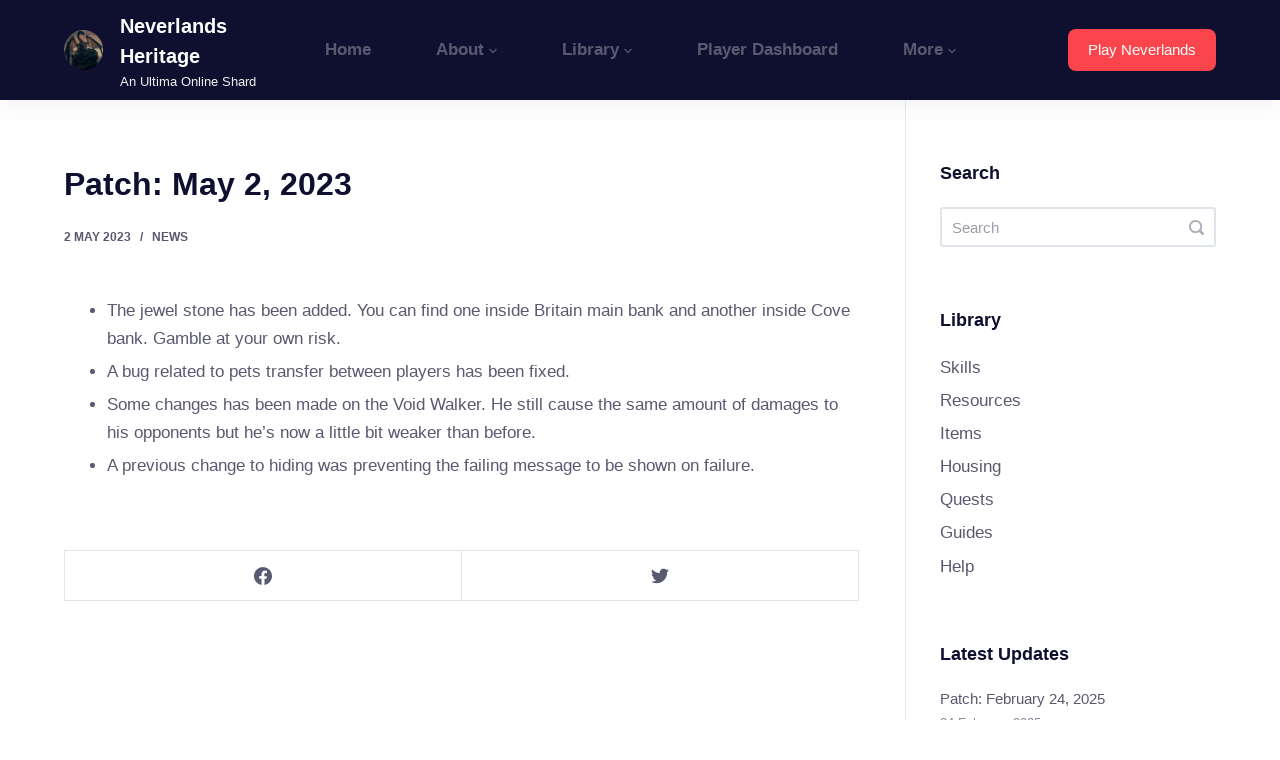

--- FILE ---
content_type: text/html; charset=UTF-8
request_url: https://www.neverlandsheritage.com/patch-may-2-2023/
body_size: 12682
content:

<!doctype html>
<html lang="en-US">
<head>
	
	<meta charset="UTF-8">
	<meta name="viewport" content="width=device-width, initial-scale=1, maximum-scale=5, viewport-fit=cover">
	<link rel="profile" href="https://gmpg.org/xfn/11">

	<title>Patch: May 2, 2023 - Neverlands Heritage</title>
<meta name='robots' content='max-image-preview:large' />
<link rel='dns-prefetch' href='//i0.wp.com' />
<link rel='dns-prefetch' href='//c0.wp.com' />
<link rel="alternate" type="application/rss+xml" title="Neverlands Heritage &raquo; Feed" href="https://www.neverlandsheritage.com/feed/" />
<link rel="alternate" type="application/rss+xml" title="Neverlands Heritage &raquo; Comments Feed" href="https://www.neverlandsheritage.com/comments/feed/" />
<script type="text/javascript">
window._wpemojiSettings = {"baseUrl":"https:\/\/s.w.org\/images\/core\/emoji\/14.0.0\/72x72\/","ext":".png","svgUrl":"https:\/\/s.w.org\/images\/core\/emoji\/14.0.0\/svg\/","svgExt":".svg","source":{"concatemoji":"https:\/\/www.neverlandsheritage.com\/wp-includes\/js\/wp-emoji-release.min.js?ver=6.1.9"}};
/*! This file is auto-generated */
!function(e,a,t){var n,r,o,i=a.createElement("canvas"),p=i.getContext&&i.getContext("2d");function s(e,t){var a=String.fromCharCode,e=(p.clearRect(0,0,i.width,i.height),p.fillText(a.apply(this,e),0,0),i.toDataURL());return p.clearRect(0,0,i.width,i.height),p.fillText(a.apply(this,t),0,0),e===i.toDataURL()}function c(e){var t=a.createElement("script");t.src=e,t.defer=t.type="text/javascript",a.getElementsByTagName("head")[0].appendChild(t)}for(o=Array("flag","emoji"),t.supports={everything:!0,everythingExceptFlag:!0},r=0;r<o.length;r++)t.supports[o[r]]=function(e){if(p&&p.fillText)switch(p.textBaseline="top",p.font="600 32px Arial",e){case"flag":return s([127987,65039,8205,9895,65039],[127987,65039,8203,9895,65039])?!1:!s([55356,56826,55356,56819],[55356,56826,8203,55356,56819])&&!s([55356,57332,56128,56423,56128,56418,56128,56421,56128,56430,56128,56423,56128,56447],[55356,57332,8203,56128,56423,8203,56128,56418,8203,56128,56421,8203,56128,56430,8203,56128,56423,8203,56128,56447]);case"emoji":return!s([129777,127995,8205,129778,127999],[129777,127995,8203,129778,127999])}return!1}(o[r]),t.supports.everything=t.supports.everything&&t.supports[o[r]],"flag"!==o[r]&&(t.supports.everythingExceptFlag=t.supports.everythingExceptFlag&&t.supports[o[r]]);t.supports.everythingExceptFlag=t.supports.everythingExceptFlag&&!t.supports.flag,t.DOMReady=!1,t.readyCallback=function(){t.DOMReady=!0},t.supports.everything||(n=function(){t.readyCallback()},a.addEventListener?(a.addEventListener("DOMContentLoaded",n,!1),e.addEventListener("load",n,!1)):(e.attachEvent("onload",n),a.attachEvent("onreadystatechange",function(){"complete"===a.readyState&&t.readyCallback()})),(e=t.source||{}).concatemoji?c(e.concatemoji):e.wpemoji&&e.twemoji&&(c(e.twemoji),c(e.wpemoji)))}(window,document,window._wpemojiSettings);
</script>
<style type="text/css">
img.wp-smiley,
img.emoji {
	display: inline !important;
	border: none !important;
	box-shadow: none !important;
	height: 1em !important;
	width: 1em !important;
	margin: 0 0.07em !important;
	vertical-align: -0.1em !important;
	background: none !important;
	padding: 0 !important;
}
</style>
	<noscript><link rel='stylesheet' href='https://www.neverlandsheritage.com/wp-content/themes/blocksy/static/bundle/no-scripts.css' type='text/css' /></noscript>
<style id="ct-main-styles-inline-css">.entry-header .page-title {--fontSize:32px;}.entry-header .entry-meta {--fontWeight:600;--textTransform:uppercase;--fontSize:12px;--lineHeight:1.5;}.entry-header .ct-breadcrumbs {--fontWeight:600;--textTransform:uppercase;--fontSize:12px;}.hero-section[data-type="type-1"] {--margin-bottom:50px;}</style>
<style id="ct-main-styles-tablet-inline-css" media="(max-width: 999.98px)">.entry-header .page-title {--fontSize:30px;}.hero-section[data-type="type-1"] {--margin-bottom:30px;}</style>
<style id="ct-main-styles-mobile-inline-css" media="(max-width: 689.98px)">.entry-header .page-title {--fontSize:25px;}</style>
<link rel='stylesheet' id='blocksy-dynamic-global-css' href='https://www.neverlandsheritage.com/wp-content/uploads/blocksy/css/global.css?ver=31190' type='text/css' media='all' />
<link rel='stylesheet' id='wp-block-library-css' href='https://c0.wp.com/c/6.1.9/wp-includes/css/dist/block-library/style.min.css' type='text/css' media='all' />
<style id='wp-block-library-inline-css' type='text/css'>
.has-text-align-justify{text-align:justify;}
</style>
<link rel='stylesheet' id='mediaelement-css' href='https://c0.wp.com/c/6.1.9/wp-includes/js/mediaelement/mediaelementplayer-legacy.min.css' type='text/css' media='all' />
<link rel='stylesheet' id='wp-mediaelement-css' href='https://c0.wp.com/c/6.1.9/wp-includes/js/mediaelement/wp-mediaelement.min.css' type='text/css' media='all' />
<link rel='stylesheet' id='fontawesome-free-css' href='https://www.neverlandsheritage.com/wp-content/plugins/getwid/vendors/fontawesome-free/css/all.min.css?ver=5.5.0' type='text/css' media='all' />
<link rel='stylesheet' id='slick-css' href='https://www.neverlandsheritage.com/wp-content/plugins/getwid/vendors/slick/slick/slick.min.css?ver=1.9.0' type='text/css' media='all' />
<link rel='stylesheet' id='slick-theme-css' href='https://www.neverlandsheritage.com/wp-content/plugins/getwid/vendors/slick/slick/slick-theme.min.css?ver=1.9.0' type='text/css' media='all' />
<link rel='stylesheet' id='fancybox-css' href='https://www.neverlandsheritage.com/wp-content/plugins/getwid/vendors/fancybox/jquery.fancybox.min.css?ver=3.5.7' type='text/css' media='all' />
<link rel='stylesheet' id='getwid-blocks-css' href='https://www.neverlandsheritage.com/wp-content/plugins/getwid/assets/css/blocks.style.css?ver=1.8.3' type='text/css' media='all' />
<style id='getwid-blocks-inline-css' type='text/css'>
.wp-block-getwid-section .wp-block-getwid-section__wrapper .wp-block-getwid-section__inner-wrapper{max-width: 1290px;}
</style>
<link rel='stylesheet' id='classic-theme-styles-css' href='https://c0.wp.com/c/6.1.9/wp-includes/css/classic-themes.min.css' type='text/css' media='all' />
<style id='global-styles-inline-css' type='text/css'>
body{--wp--preset--color--black: #000000;--wp--preset--color--cyan-bluish-gray: #abb8c3;--wp--preset--color--white: #ffffff;--wp--preset--color--pale-pink: #f78da7;--wp--preset--color--vivid-red: #cf2e2e;--wp--preset--color--luminous-vivid-orange: #ff6900;--wp--preset--color--luminous-vivid-amber: #fcb900;--wp--preset--color--light-green-cyan: #7bdcb5;--wp--preset--color--vivid-green-cyan: #00d084;--wp--preset--color--pale-cyan-blue: #8ed1fc;--wp--preset--color--vivid-cyan-blue: #0693e3;--wp--preset--color--vivid-purple: #9b51e0;--wp--preset--color--palette-color-1: var(--paletteColor1, #fb454c);--wp--preset--color--palette-color-2: var(--paletteColor2, #e8343a);--wp--preset--color--palette-color-3: var(--paletteColor3, #595970);--wp--preset--color--palette-color-4: var(--paletteColor4, #0f0f30);--wp--preset--color--palette-color-5: var(--paletteColor5, #ffffff);--wp--preset--gradient--vivid-cyan-blue-to-vivid-purple: linear-gradient(135deg,rgba(6,147,227,1) 0%,rgb(155,81,224) 100%);--wp--preset--gradient--light-green-cyan-to-vivid-green-cyan: linear-gradient(135deg,rgb(122,220,180) 0%,rgb(0,208,130) 100%);--wp--preset--gradient--luminous-vivid-amber-to-luminous-vivid-orange: linear-gradient(135deg,rgba(252,185,0,1) 0%,rgba(255,105,0,1) 100%);--wp--preset--gradient--luminous-vivid-orange-to-vivid-red: linear-gradient(135deg,rgba(255,105,0,1) 0%,rgb(207,46,46) 100%);--wp--preset--gradient--very-light-gray-to-cyan-bluish-gray: linear-gradient(135deg,rgb(238,238,238) 0%,rgb(169,184,195) 100%);--wp--preset--gradient--cool-to-warm-spectrum: linear-gradient(135deg,rgb(74,234,220) 0%,rgb(151,120,209) 20%,rgb(207,42,186) 40%,rgb(238,44,130) 60%,rgb(251,105,98) 80%,rgb(254,248,76) 100%);--wp--preset--gradient--blush-light-purple: linear-gradient(135deg,rgb(255,206,236) 0%,rgb(152,150,240) 100%);--wp--preset--gradient--blush-bordeaux: linear-gradient(135deg,rgb(254,205,165) 0%,rgb(254,45,45) 50%,rgb(107,0,62) 100%);--wp--preset--gradient--luminous-dusk: linear-gradient(135deg,rgb(255,203,112) 0%,rgb(199,81,192) 50%,rgb(65,88,208) 100%);--wp--preset--gradient--pale-ocean: linear-gradient(135deg,rgb(255,245,203) 0%,rgb(182,227,212) 50%,rgb(51,167,181) 100%);--wp--preset--gradient--electric-grass: linear-gradient(135deg,rgb(202,248,128) 0%,rgb(113,206,126) 100%);--wp--preset--gradient--midnight: linear-gradient(135deg,rgb(2,3,129) 0%,rgb(40,116,252) 100%);--wp--preset--gradient--juicy-peach: linear-gradient(to right, #ffecd2 0%, #fcb69f 100%);--wp--preset--gradient--young-passion: linear-gradient(to right, #ff8177 0%, #ff867a 0%, #ff8c7f 21%, #f99185 52%, #cf556c 78%, #b12a5b 100%);--wp--preset--gradient--true-sunset: linear-gradient(to right, #fa709a 0%, #fee140 100%);--wp--preset--gradient--morpheus-den: linear-gradient(to top, #30cfd0 0%, #330867 100%);--wp--preset--gradient--plum-plate: linear-gradient(135deg, #667eea 0%, #764ba2 100%);--wp--preset--gradient--aqua-splash: linear-gradient(15deg, #13547a 0%, #80d0c7 100%);--wp--preset--gradient--love-kiss: linear-gradient(to top, #ff0844 0%, #ffb199 100%);--wp--preset--gradient--new-retrowave: linear-gradient(to top, #3b41c5 0%, #a981bb 49%, #ffc8a9 100%);--wp--preset--gradient--plum-bath: linear-gradient(to top, #cc208e 0%, #6713d2 100%);--wp--preset--gradient--high-flight: linear-gradient(to right, #0acffe 0%, #495aff 100%);--wp--preset--gradient--teen-party: linear-gradient(-225deg, #FF057C 0%, #8D0B93 50%, #321575 100%);--wp--preset--gradient--fabled-sunset: linear-gradient(-225deg, #231557 0%, #44107A 29%, #FF1361 67%, #FFF800 100%);--wp--preset--gradient--arielle-smile: radial-gradient(circle 248px at center, #16d9e3 0%, #30c7ec 47%, #46aef7 100%);--wp--preset--gradient--itmeo-branding: linear-gradient(180deg, #2af598 0%, #009efd 100%);--wp--preset--gradient--deep-blue: linear-gradient(to right, #6a11cb 0%, #2575fc 100%);--wp--preset--gradient--strong-bliss: linear-gradient(to right, #f78ca0 0%, #f9748f 19%, #fd868c 60%, #fe9a8b 100%);--wp--preset--gradient--sweet-period: linear-gradient(to top, #3f51b1 0%, #5a55ae 13%, #7b5fac 25%, #8f6aae 38%, #a86aa4 50%, #cc6b8e 62%, #f18271 75%, #f3a469 87%, #f7c978 100%);--wp--preset--gradient--purple-division: linear-gradient(to top, #7028e4 0%, #e5b2ca 100%);--wp--preset--gradient--cold-evening: linear-gradient(to top, #0c3483 0%, #a2b6df 100%, #6b8cce 100%, #a2b6df 100%);--wp--preset--gradient--mountain-rock: linear-gradient(to right, #868f96 0%, #596164 100%);--wp--preset--gradient--desert-hump: linear-gradient(to top, #c79081 0%, #dfa579 100%);--wp--preset--gradient--ethernal-constance: linear-gradient(to top, #09203f 0%, #537895 100%);--wp--preset--gradient--happy-memories: linear-gradient(-60deg, #ff5858 0%, #f09819 100%);--wp--preset--gradient--grown-early: linear-gradient(to top, #0ba360 0%, #3cba92 100%);--wp--preset--gradient--morning-salad: linear-gradient(-225deg, #B7F8DB 0%, #50A7C2 100%);--wp--preset--gradient--night-call: linear-gradient(-225deg, #AC32E4 0%, #7918F2 48%, #4801FF 100%);--wp--preset--gradient--mind-crawl: linear-gradient(-225deg, #473B7B 0%, #3584A7 51%, #30D2BE 100%);--wp--preset--gradient--angel-care: linear-gradient(-225deg, #FFE29F 0%, #FFA99F 48%, #FF719A 100%);--wp--preset--gradient--juicy-cake: linear-gradient(to top, #e14fad 0%, #f9d423 100%);--wp--preset--gradient--rich-metal: linear-gradient(to right, #d7d2cc 0%, #304352 100%);--wp--preset--gradient--mole-hall: linear-gradient(-20deg, #616161 0%, #9bc5c3 100%);--wp--preset--gradient--cloudy-knoxville: linear-gradient(120deg, #fdfbfb 0%, #ebedee 100%);--wp--preset--gradient--soft-grass: linear-gradient(to top, #c1dfc4 0%, #deecdd 100%);--wp--preset--gradient--saint-petersburg: linear-gradient(135deg, #f5f7fa 0%, #c3cfe2 100%);--wp--preset--gradient--everlasting-sky: linear-gradient(135deg, #fdfcfb 0%, #e2d1c3 100%);--wp--preset--gradient--kind-steel: linear-gradient(-20deg, #e9defa 0%, #fbfcdb 100%);--wp--preset--gradient--over-sun: linear-gradient(60deg, #abecd6 0%, #fbed96 100%);--wp--preset--gradient--premium-white: linear-gradient(to top, #d5d4d0 0%, #d5d4d0 1%, #eeeeec 31%, #efeeec 75%, #e9e9e7 100%);--wp--preset--gradient--clean-mirror: linear-gradient(45deg, #93a5cf 0%, #e4efe9 100%);--wp--preset--gradient--wild-apple: linear-gradient(to top, #d299c2 0%, #fef9d7 100%);--wp--preset--gradient--snow-again: linear-gradient(to top, #e6e9f0 0%, #eef1f5 100%);--wp--preset--gradient--confident-cloud: linear-gradient(to top, #dad4ec 0%, #dad4ec 1%, #f3e7e9 100%);--wp--preset--gradient--glass-water: linear-gradient(to top, #dfe9f3 0%, white 100%);--wp--preset--gradient--perfect-white: linear-gradient(-225deg, #E3FDF5 0%, #FFE6FA 100%);--wp--preset--duotone--dark-grayscale: url('#wp-duotone-dark-grayscale');--wp--preset--duotone--grayscale: url('#wp-duotone-grayscale');--wp--preset--duotone--purple-yellow: url('#wp-duotone-purple-yellow');--wp--preset--duotone--blue-red: url('#wp-duotone-blue-red');--wp--preset--duotone--midnight: url('#wp-duotone-midnight');--wp--preset--duotone--magenta-yellow: url('#wp-duotone-magenta-yellow');--wp--preset--duotone--purple-green: url('#wp-duotone-purple-green');--wp--preset--duotone--blue-orange: url('#wp-duotone-blue-orange');--wp--preset--font-size--small: 13px;--wp--preset--font-size--medium: 20px;--wp--preset--font-size--large: 36px;--wp--preset--font-size--x-large: 42px;--wp--preset--spacing--20: 0.44rem;--wp--preset--spacing--30: 0.67rem;--wp--preset--spacing--40: 1rem;--wp--preset--spacing--50: 1.5rem;--wp--preset--spacing--60: 2.25rem;--wp--preset--spacing--70: 3.38rem;--wp--preset--spacing--80: 5.06rem;}:where(.is-layout-flex){gap: 0.5em;}body .is-layout-flow > .alignleft{float: left;margin-inline-start: 0;margin-inline-end: 2em;}body .is-layout-flow > .alignright{float: right;margin-inline-start: 2em;margin-inline-end: 0;}body .is-layout-flow > .aligncenter{margin-left: auto !important;margin-right: auto !important;}body .is-layout-constrained > .alignleft{float: left;margin-inline-start: 0;margin-inline-end: 2em;}body .is-layout-constrained > .alignright{float: right;margin-inline-start: 2em;margin-inline-end: 0;}body .is-layout-constrained > .aligncenter{margin-left: auto !important;margin-right: auto !important;}body .is-layout-constrained > :where(:not(.alignleft):not(.alignright):not(.alignfull)){max-width: var(--wp--style--global--content-size);margin-left: auto !important;margin-right: auto !important;}body .is-layout-constrained > .alignwide{max-width: var(--wp--style--global--wide-size);}body .is-layout-flex{display: flex;}body .is-layout-flex{flex-wrap: wrap;align-items: center;}body .is-layout-flex > *{margin: 0;}:where(.wp-block-columns.is-layout-flex){gap: 2em;}.has-black-color{color: var(--wp--preset--color--black) !important;}.has-cyan-bluish-gray-color{color: var(--wp--preset--color--cyan-bluish-gray) !important;}.has-white-color{color: var(--wp--preset--color--white) !important;}.has-pale-pink-color{color: var(--wp--preset--color--pale-pink) !important;}.has-vivid-red-color{color: var(--wp--preset--color--vivid-red) !important;}.has-luminous-vivid-orange-color{color: var(--wp--preset--color--luminous-vivid-orange) !important;}.has-luminous-vivid-amber-color{color: var(--wp--preset--color--luminous-vivid-amber) !important;}.has-light-green-cyan-color{color: var(--wp--preset--color--light-green-cyan) !important;}.has-vivid-green-cyan-color{color: var(--wp--preset--color--vivid-green-cyan) !important;}.has-pale-cyan-blue-color{color: var(--wp--preset--color--pale-cyan-blue) !important;}.has-vivid-cyan-blue-color{color: var(--wp--preset--color--vivid-cyan-blue) !important;}.has-vivid-purple-color{color: var(--wp--preset--color--vivid-purple) !important;}.has-black-background-color{background-color: var(--wp--preset--color--black) !important;}.has-cyan-bluish-gray-background-color{background-color: var(--wp--preset--color--cyan-bluish-gray) !important;}.has-white-background-color{background-color: var(--wp--preset--color--white) !important;}.has-pale-pink-background-color{background-color: var(--wp--preset--color--pale-pink) !important;}.has-vivid-red-background-color{background-color: var(--wp--preset--color--vivid-red) !important;}.has-luminous-vivid-orange-background-color{background-color: var(--wp--preset--color--luminous-vivid-orange) !important;}.has-luminous-vivid-amber-background-color{background-color: var(--wp--preset--color--luminous-vivid-amber) !important;}.has-light-green-cyan-background-color{background-color: var(--wp--preset--color--light-green-cyan) !important;}.has-vivid-green-cyan-background-color{background-color: var(--wp--preset--color--vivid-green-cyan) !important;}.has-pale-cyan-blue-background-color{background-color: var(--wp--preset--color--pale-cyan-blue) !important;}.has-vivid-cyan-blue-background-color{background-color: var(--wp--preset--color--vivid-cyan-blue) !important;}.has-vivid-purple-background-color{background-color: var(--wp--preset--color--vivid-purple) !important;}.has-black-border-color{border-color: var(--wp--preset--color--black) !important;}.has-cyan-bluish-gray-border-color{border-color: var(--wp--preset--color--cyan-bluish-gray) !important;}.has-white-border-color{border-color: var(--wp--preset--color--white) !important;}.has-pale-pink-border-color{border-color: var(--wp--preset--color--pale-pink) !important;}.has-vivid-red-border-color{border-color: var(--wp--preset--color--vivid-red) !important;}.has-luminous-vivid-orange-border-color{border-color: var(--wp--preset--color--luminous-vivid-orange) !important;}.has-luminous-vivid-amber-border-color{border-color: var(--wp--preset--color--luminous-vivid-amber) !important;}.has-light-green-cyan-border-color{border-color: var(--wp--preset--color--light-green-cyan) !important;}.has-vivid-green-cyan-border-color{border-color: var(--wp--preset--color--vivid-green-cyan) !important;}.has-pale-cyan-blue-border-color{border-color: var(--wp--preset--color--pale-cyan-blue) !important;}.has-vivid-cyan-blue-border-color{border-color: var(--wp--preset--color--vivid-cyan-blue) !important;}.has-vivid-purple-border-color{border-color: var(--wp--preset--color--vivid-purple) !important;}.has-vivid-cyan-blue-to-vivid-purple-gradient-background{background: var(--wp--preset--gradient--vivid-cyan-blue-to-vivid-purple) !important;}.has-light-green-cyan-to-vivid-green-cyan-gradient-background{background: var(--wp--preset--gradient--light-green-cyan-to-vivid-green-cyan) !important;}.has-luminous-vivid-amber-to-luminous-vivid-orange-gradient-background{background: var(--wp--preset--gradient--luminous-vivid-amber-to-luminous-vivid-orange) !important;}.has-luminous-vivid-orange-to-vivid-red-gradient-background{background: var(--wp--preset--gradient--luminous-vivid-orange-to-vivid-red) !important;}.has-very-light-gray-to-cyan-bluish-gray-gradient-background{background: var(--wp--preset--gradient--very-light-gray-to-cyan-bluish-gray) !important;}.has-cool-to-warm-spectrum-gradient-background{background: var(--wp--preset--gradient--cool-to-warm-spectrum) !important;}.has-blush-light-purple-gradient-background{background: var(--wp--preset--gradient--blush-light-purple) !important;}.has-blush-bordeaux-gradient-background{background: var(--wp--preset--gradient--blush-bordeaux) !important;}.has-luminous-dusk-gradient-background{background: var(--wp--preset--gradient--luminous-dusk) !important;}.has-pale-ocean-gradient-background{background: var(--wp--preset--gradient--pale-ocean) !important;}.has-electric-grass-gradient-background{background: var(--wp--preset--gradient--electric-grass) !important;}.has-midnight-gradient-background{background: var(--wp--preset--gradient--midnight) !important;}.has-small-font-size{font-size: var(--wp--preset--font-size--small) !important;}.has-medium-font-size{font-size: var(--wp--preset--font-size--medium) !important;}.has-large-font-size{font-size: var(--wp--preset--font-size--large) !important;}.has-x-large-font-size{font-size: var(--wp--preset--font-size--x-large) !important;}
.wp-block-navigation a:where(:not(.wp-element-button)){color: inherit;}
:where(.wp-block-columns.is-layout-flex){gap: 2em;}
.wp-block-pullquote{font-size: 1.5em;line-height: 1.6;}
</style>
<link rel='stylesheet' id='bbp-default-css' href='https://www.neverlandsheritage.com/wp-content/plugins/bbpress/templates/default/css/bbpress.min.css?ver=2.6.9' type='text/css' media='all' />
<link rel='stylesheet' id='contact-form-7-css' href='https://www.neverlandsheritage.com/wp-content/plugins/contact-form-7/includes/css/styles.css?ver=5.7.4' type='text/css' media='all' />
<link rel='stylesheet' id='parent-style-css' href='https://www.neverlandsheritage.com/wp-content/themes/blocksy/style.css?ver=6.1.9' type='text/css' media='all' />
<link rel='stylesheet' id='rdp-mediawiki-style-css' href='https://www.neverlandsheritage.com/wp-content/plugins/rdp-wiki-embed/pl/css/wiki-embed.css?ver=1.2.19' type='text/css' media='all' />
<link rel='stylesheet' id='rdp-we-style-common-css' href='https://www.neverlandsheritage.com/wp-content/plugins/rdp-wiki-embed/pl/css/style.css?ver=1.2.19' type='text/css' media='all' />
<link rel='stylesheet' id='ct-main-styles-css' href='https://www.neverlandsheritage.com/wp-content/themes/blocksy/static/bundle/main.css?ver=1.7.71' type='text/css' media='all' />
<link rel='stylesheet' id='blocksy-ext-widgets-styles-css' href='https://www.neverlandsheritage.com/wp-content/plugins/blocksy-companion/framework/extensions/widgets/static/bundle/main.min.css?ver=1.8.78' type='text/css' media='all' />
<link rel='stylesheet' id='jetpack_css-css' href='https://c0.wp.com/p/jetpack/11.9.3/css/jetpack.css' type='text/css' media='all' />
<script type='text/javascript' src='https://c0.wp.com/c/6.1.9/wp-includes/js/jquery/jquery.min.js' id='jquery-core-js'></script>
<script type='text/javascript' src='https://c0.wp.com/c/6.1.9/wp-includes/js/jquery/jquery-migrate.min.js' id='jquery-migrate-js'></script>
<link rel="https://api.w.org/" href="https://www.neverlandsheritage.com/wp-json/" /><link rel="alternate" type="application/json" href="https://www.neverlandsheritage.com/wp-json/wp/v2/posts/2368" /><link rel="EditURI" type="application/rsd+xml" title="RSD" href="https://www.neverlandsheritage.com/xmlrpc.php?rsd" />
<link rel="wlwmanifest" type="application/wlwmanifest+xml" href="https://www.neverlandsheritage.com/wp-includes/wlwmanifest.xml" />
<meta name="generator" content="WordPress 6.1.9" />
<link rel="canonical" href="https://www.neverlandsheritage.com/patch-may-2-2023/" />
<link rel='shortlink' href='https://www.neverlandsheritage.com/?p=2368' />
<link rel="alternate" type="application/json+oembed" href="https://www.neverlandsheritage.com/wp-json/oembed/1.0/embed?url=https%3A%2F%2Fwww.neverlandsheritage.com%2Fpatch-may-2-2023%2F" />
<link rel="alternate" type="text/xml+oembed" href="https://www.neverlandsheritage.com/wp-json/oembed/1.0/embed?url=https%3A%2F%2Fwww.neverlandsheritage.com%2Fpatch-may-2-2023%2F&#038;format=xml" />
        <style type="text/css">
			.bbpressloginlinks{float:right;padding-right:20px;}
.bbpressregisterurl{margin-left:20px;}
.bbpresslostpasswordurl{margin-left:20px;}
.bbpresslogouturl{margin-left:20px;}		</style>
        <meta name="cdp-version" content="1.3.9" />	<style>img#wpstats{display:none}</style>
		<meta name="generator" content="Elementor 3.11.5; features: e_dom_optimization, e_optimized_assets_loading, a11y_improvements; settings: css_print_method-external, google_font-enabled, font_display-auto">
<meta name="description" content="The jewel stone has been added. You can find one inside Britain main bank and another inside Cove bank. Gamble at your own risk. A bug related to pets transfer between players has been fixed. Some changes has been made on the Void Walker. He still cause the same amount of damages to his opponents&hellip;" />
			<style type="text/css">
				/* If html does not have either class, do not show lazy loaded images. */
				html:not( .jetpack-lazy-images-js-enabled ):not( .js ) .jetpack-lazy-image {
					display: none;
				}
			</style>
			<script>
				document.documentElement.classList.add(
					'jetpack-lazy-images-js-enabled'
				);
			</script>
		<link rel="icon" href="https://i0.wp.com/www.neverlandsheritage.com/wp-content/uploads/2021/04/circle-cropped-e1619493176338.png?fit=32%2C32&#038;ssl=1" sizes="32x32" />
<link rel="icon" href="https://i0.wp.com/www.neverlandsheritage.com/wp-content/uploads/2021/04/circle-cropped-e1619493176338.png?fit=192%2C192&#038;ssl=1" sizes="192x192" />
<link rel="apple-touch-icon" href="https://i0.wp.com/www.neverlandsheritage.com/wp-content/uploads/2021/04/circle-cropped-e1619493176338.png?fit=180%2C180&#038;ssl=1" />
<meta name="msapplication-TileImage" content="https://i0.wp.com/www.neverlandsheritage.com/wp-content/uploads/2021/04/circle-cropped-e1619493176338.png?fit=200%2C200&#038;ssl=1" />
	</head>

<body class="post-template-default single single-post postid-2368 single-format-standard wp-custom-logo ct-loading elementor-default elementor-kit-369" data-link="type-2" data-forms="classic" data-prefix="single_blog_post" data-header="type-1" data-footer="type-1" itemscope="itemscope" itemtype="https://schema.org/Blog" >

<a class="skip-link show-on-focus" href="#main">
	Skip to content</a>

<svg xmlns="http://www.w3.org/2000/svg" viewBox="0 0 0 0" width="0" height="0" focusable="false" role="none" style="visibility: hidden; position: absolute; left: -9999px; overflow: hidden;" ><defs><filter id="wp-duotone-dark-grayscale"><feColorMatrix color-interpolation-filters="sRGB" type="matrix" values=" .299 .587 .114 0 0 .299 .587 .114 0 0 .299 .587 .114 0 0 .299 .587 .114 0 0 " /><feComponentTransfer color-interpolation-filters="sRGB" ><feFuncR type="table" tableValues="0 0.49803921568627" /><feFuncG type="table" tableValues="0 0.49803921568627" /><feFuncB type="table" tableValues="0 0.49803921568627" /><feFuncA type="table" tableValues="1 1" /></feComponentTransfer><feComposite in2="SourceGraphic" operator="in" /></filter></defs></svg><svg xmlns="http://www.w3.org/2000/svg" viewBox="0 0 0 0" width="0" height="0" focusable="false" role="none" style="visibility: hidden; position: absolute; left: -9999px; overflow: hidden;" ><defs><filter id="wp-duotone-grayscale"><feColorMatrix color-interpolation-filters="sRGB" type="matrix" values=" .299 .587 .114 0 0 .299 .587 .114 0 0 .299 .587 .114 0 0 .299 .587 .114 0 0 " /><feComponentTransfer color-interpolation-filters="sRGB" ><feFuncR type="table" tableValues="0 1" /><feFuncG type="table" tableValues="0 1" /><feFuncB type="table" tableValues="0 1" /><feFuncA type="table" tableValues="1 1" /></feComponentTransfer><feComposite in2="SourceGraphic" operator="in" /></filter></defs></svg><svg xmlns="http://www.w3.org/2000/svg" viewBox="0 0 0 0" width="0" height="0" focusable="false" role="none" style="visibility: hidden; position: absolute; left: -9999px; overflow: hidden;" ><defs><filter id="wp-duotone-purple-yellow"><feColorMatrix color-interpolation-filters="sRGB" type="matrix" values=" .299 .587 .114 0 0 .299 .587 .114 0 0 .299 .587 .114 0 0 .299 .587 .114 0 0 " /><feComponentTransfer color-interpolation-filters="sRGB" ><feFuncR type="table" tableValues="0.54901960784314 0.98823529411765" /><feFuncG type="table" tableValues="0 1" /><feFuncB type="table" tableValues="0.71764705882353 0.25490196078431" /><feFuncA type="table" tableValues="1 1" /></feComponentTransfer><feComposite in2="SourceGraphic" operator="in" /></filter></defs></svg><svg xmlns="http://www.w3.org/2000/svg" viewBox="0 0 0 0" width="0" height="0" focusable="false" role="none" style="visibility: hidden; position: absolute; left: -9999px; overflow: hidden;" ><defs><filter id="wp-duotone-blue-red"><feColorMatrix color-interpolation-filters="sRGB" type="matrix" values=" .299 .587 .114 0 0 .299 .587 .114 0 0 .299 .587 .114 0 0 .299 .587 .114 0 0 " /><feComponentTransfer color-interpolation-filters="sRGB" ><feFuncR type="table" tableValues="0 1" /><feFuncG type="table" tableValues="0 0.27843137254902" /><feFuncB type="table" tableValues="0.5921568627451 0.27843137254902" /><feFuncA type="table" tableValues="1 1" /></feComponentTransfer><feComposite in2="SourceGraphic" operator="in" /></filter></defs></svg><svg xmlns="http://www.w3.org/2000/svg" viewBox="0 0 0 0" width="0" height="0" focusable="false" role="none" style="visibility: hidden; position: absolute; left: -9999px; overflow: hidden;" ><defs><filter id="wp-duotone-midnight"><feColorMatrix color-interpolation-filters="sRGB" type="matrix" values=" .299 .587 .114 0 0 .299 .587 .114 0 0 .299 .587 .114 0 0 .299 .587 .114 0 0 " /><feComponentTransfer color-interpolation-filters="sRGB" ><feFuncR type="table" tableValues="0 0" /><feFuncG type="table" tableValues="0 0.64705882352941" /><feFuncB type="table" tableValues="0 1" /><feFuncA type="table" tableValues="1 1" /></feComponentTransfer><feComposite in2="SourceGraphic" operator="in" /></filter></defs></svg><svg xmlns="http://www.w3.org/2000/svg" viewBox="0 0 0 0" width="0" height="0" focusable="false" role="none" style="visibility: hidden; position: absolute; left: -9999px; overflow: hidden;" ><defs><filter id="wp-duotone-magenta-yellow"><feColorMatrix color-interpolation-filters="sRGB" type="matrix" values=" .299 .587 .114 0 0 .299 .587 .114 0 0 .299 .587 .114 0 0 .299 .587 .114 0 0 " /><feComponentTransfer color-interpolation-filters="sRGB" ><feFuncR type="table" tableValues="0.78039215686275 1" /><feFuncG type="table" tableValues="0 0.94901960784314" /><feFuncB type="table" tableValues="0.35294117647059 0.47058823529412" /><feFuncA type="table" tableValues="1 1" /></feComponentTransfer><feComposite in2="SourceGraphic" operator="in" /></filter></defs></svg><svg xmlns="http://www.w3.org/2000/svg" viewBox="0 0 0 0" width="0" height="0" focusable="false" role="none" style="visibility: hidden; position: absolute; left: -9999px; overflow: hidden;" ><defs><filter id="wp-duotone-purple-green"><feColorMatrix color-interpolation-filters="sRGB" type="matrix" values=" .299 .587 .114 0 0 .299 .587 .114 0 0 .299 .587 .114 0 0 .299 .587 .114 0 0 " /><feComponentTransfer color-interpolation-filters="sRGB" ><feFuncR type="table" tableValues="0.65098039215686 0.40392156862745" /><feFuncG type="table" tableValues="0 1" /><feFuncB type="table" tableValues="0.44705882352941 0.4" /><feFuncA type="table" tableValues="1 1" /></feComponentTransfer><feComposite in2="SourceGraphic" operator="in" /></filter></defs></svg><svg xmlns="http://www.w3.org/2000/svg" viewBox="0 0 0 0" width="0" height="0" focusable="false" role="none" style="visibility: hidden; position: absolute; left: -9999px; overflow: hidden;" ><defs><filter id="wp-duotone-blue-orange"><feColorMatrix color-interpolation-filters="sRGB" type="matrix" values=" .299 .587 .114 0 0 .299 .587 .114 0 0 .299 .587 .114 0 0 .299 .587 .114 0 0 " /><feComponentTransfer color-interpolation-filters="sRGB" ><feFuncR type="table" tableValues="0.098039215686275 1" /><feFuncG type="table" tableValues="0 0.66274509803922" /><feFuncB type="table" tableValues="0.84705882352941 0.41960784313725" /><feFuncA type="table" tableValues="1 1" /></feComponentTransfer><feComposite in2="SourceGraphic" operator="in" /></filter></defs></svg>
<div id="main-container">
	<header id="header" class="ct-header" data-id="type-1" itemscope="" itemtype="https://schema.org/WPHeader" ><div data-device="desktop" ><div class="ct-sticky-container"><div data-sticky="shrink"><div data-row="middle" data-column-set="3" ><div class="ct-container" ><div data-column="start" data-placements="1" ><div data-items="primary" >
<div
	class="site-branding"
	data-id="logo" 	data-logo="left"	itemscope="itemscope" itemtype="https://schema.org/Organization" >

			<a href="https://www.neverlandsheritage.com/" class="site-logo-container" rel="home"><img width="200" height="200" src="https://i0.wp.com/www.neverlandsheritage.com/wp-content/uploads/2021/04/circle-cropped-e1619493176338.png?fit=200%2C200&amp;ssl=1" class="sticky-logo" alt="Neverlands Heritage" loading="lazy" /><img width="200" height="200" src="https://i0.wp.com/www.neverlandsheritage.com/wp-content/uploads/2021/04/circle-cropped-e1619493176338.png?fit=200%2C200&amp;ssl=1" class="default-logo" alt="Neverlands Heritage" loading="lazy" /></a>	
			<div class="site-title-container">
							<span class="site-title " itemprop="name" >
					<a href="https://www.neverlandsheritage.com/" rel="home" itemprop="url" >
						Neverlands Heritage					</a>
				</span>
			
							<p class="site-description " itemprop="description" >
					An Ultima Online Shard				</p>
					</div>
	  </div>

</div></div><div data-column="middle" ><div data-items="" >
<nav
	id="header-menu-1"
	class="header-menu-1"
	data-id="menu" 	data-menu="type-2:center"
	data-dropdown="type-1:simple"		data-responsive="no"	itemscope="" itemtype="http://schema.org/SiteNavigationElement" >

	<ul id="menu-main-menu" class="menu"><li id="menu-item-405" class="menu-item menu-item-type-post_type menu-item-object-page menu-item-home menu-item-405"><a href="https://www.neverlandsheritage.com/">Home</a></li>
<li id="menu-item-1532" class="menu-item menu-item-type-post_type menu-item-object-page menu-item-has-children menu-item-1532 animated-submenu"><a href="https://www.neverlandsheritage.com/about/">About<span class="child-indicator"><svg width="8" height="8" viewBox="0 0 15 15"><path d="M2.1,3.2l5.4,5.4l5.4-5.4L15,4.3l-7.5,7.5L0,4.3L2.1,3.2z"/></svg></span></a>
<ul class="sub-menu">
	<li id="menu-item-424" class="menu-item menu-item-type-post_type menu-item-object-page menu-item-424"><a href="https://www.neverlandsheritage.com/rules/">Rules</a></li>
	<li id="menu-item-627" class="menu-item menu-item-type-custom menu-item-object-custom menu-item-627"><a href="https://discord.gg/SAEwqrPJYD">Discord</a></li>
</ul>
</li>
<li id="menu-item-641" class="menu-item menu-item-type-taxonomy menu-item-object-category menu-item-has-children menu-item-641 animated-submenu"><a href="https://www.neverlandsheritage.com/category/library/">Library<span class="child-indicator"><svg width="8" height="8" viewBox="0 0 15 15"><path d="M2.1,3.2l5.4,5.4l5.4-5.4L15,4.3l-7.5,7.5L0,4.3L2.1,3.2z"/></svg></span></a>
<ul class="sub-menu">
	<li id="menu-item-645" class="menu-item menu-item-type-taxonomy menu-item-object-category menu-item-645"><a href="https://www.neverlandsheritage.com/category/library/skills/">Skills</a></li>
	<li id="menu-item-1872" class="menu-item menu-item-type-taxonomy menu-item-object-category menu-item-1872"><a href="https://www.neverlandsheritage.com/category/library/resources/">Resources</a></li>
	<li id="menu-item-1551" class="menu-item menu-item-type-taxonomy menu-item-object-category menu-item-1551"><a href="https://www.neverlandsheritage.com/category/library/items/">Items</a></li>
	<li id="menu-item-1550" class="menu-item menu-item-type-taxonomy menu-item-object-category menu-item-1550"><a href="https://www.neverlandsheritage.com/category/library/housing/">Housing</a></li>
	<li id="menu-item-1960" class="menu-item menu-item-type-taxonomy menu-item-object-category menu-item-1960"><a href="https://www.neverlandsheritage.com/category/library/quests/">Quests</a></li>
	<li id="menu-item-2460" class="menu-item menu-item-type-taxonomy menu-item-object-category menu-item-2460"><a href="https://www.neverlandsheritage.com/category/library/treasure-hunting/">Treasure Hunting</a></li>
	<li id="menu-item-1562" class="menu-item menu-item-type-custom menu-item-object-custom menu-item-1562"><a href="/guides">Guides</a></li>
	<li id="menu-item-927" class="menu-item menu-item-type-taxonomy menu-item-object-category menu-item-927"><a href="https://www.neverlandsheritage.com/category/library/help/">Help</a></li>
</ul>
</li>
<li id="menu-item-1531" class="menu-item menu-item-type-custom menu-item-object-custom menu-item-1531"><a href="https://dash.neverlandsheritage.com">Player Dashboard</a></li>
<li id="menu-item-1204" class="menu-item menu-item-type-custom menu-item-object-custom menu-item-1204"><a href="/register">Register</a></li>
</ul></nav>

</div></div><div data-column="end" data-placements="1" ><div data-items="primary" >
<div
	class="ct-header-cta"
	data-id="button" >

	<a
		href="/play"
		class="ct-button"
		data-size="medium"
		>
		Play Neverlands	</a>
</div>

</div></div></div></div></div></div></div><div data-device="mobile" ><div class="ct-sticky-container"><div data-sticky="shrink"><div data-row="middle" data-column-set="2" ><div class="ct-container" ><div data-column="start" data-placements="1" ><div data-items="primary" >
<div
	class="site-branding"
	data-id="logo" 	data-logo="left"	itemscope="itemscope" itemtype="https://schema.org/Organization" >

			<a href="https://www.neverlandsheritage.com/" class="site-logo-container" rel="home"><img width="200" height="200" src="https://i0.wp.com/www.neverlandsheritage.com/wp-content/uploads/2021/04/circle-cropped-e1619493176338.png?fit=200%2C200&amp;ssl=1" class="sticky-logo" alt="Neverlands Heritage" loading="lazy" /><img width="200" height="200" src="https://i0.wp.com/www.neverlandsheritage.com/wp-content/uploads/2021/04/circle-cropped-e1619493176338.png?fit=200%2C200&amp;ssl=1" class="default-logo" alt="Neverlands Heritage" loading="lazy" /></a>	
			<div class="site-title-container">
							<span class="site-title " itemprop="name" >
					<a href="https://www.neverlandsheritage.com/" rel="home" itemprop="url" >
						Neverlands Heritage					</a>
				</span>
			
							<p class="site-description " itemprop="description" >
					An Ultima Online Shard				</p>
					</div>
	  </div>

</div></div><div data-column="end" data-placements="1" ><div data-items="primary" >
<a
	href="#offcanvas"
	class="ct-header-trigger"
	data-design="simple"
	aria-label="Menu"
	data-id="trigger" >

	<span class="ct-trigger" data-type="type-1">
		<span></span>
	</span>

	<span class="ct-label" hidden>
		Menu	</span>
</a>

</div></div></div></div></div></div></div></header>
	<main id="main" class="site-main hfeed" itemscope="itemscope" itemtype="https://schema.org/CreativeWork" >

		
	<div
		class="ct-container"
		data-sidebar="right"		data-v-spacing="top:bottom"		data-structure="default:wide">

		
		<section>
			
	<article
		id="post-2368"
		class="post-2368 post type-post status-publish format-standard hentry category-news">

		
<section class="hero-section" data-type="type-1" >
	<header class="entry-header">
		<h1 class="page-title" itemprop="headline" >Patch: May 2, 2023</h1><ul class="entry-meta" data-type="simple:slash"  ><li class="meta-date" itemprop="datePublished" ><time class="ct-meta-element-date" datetime="2023-05-02T21:34:09-04:00" >2 May 2023</time></li><li class="meta-categories" data-type="simple"><a href="https://www.neverlandsheritage.com/category/news/" rel="tag">News</a></li></ul>	</header>
</section>

		
		
		<div class="entry-content">
			
<ul>
<li>The jewel stone has been added. You can find one inside Britain main bank and another inside Cove bank. Gamble at your own risk.</li>



<li>A bug related to pets transfer between players has been fixed.</li>



<li>Some changes has been made on the Void Walker. He still cause the same amount of damages to his opponents but he&#8217;s now a little bit weaker than before.</li>



<li>A previous change to hiding was preventing the failing message to be shown on failure.</li>
</ul>
		</div>

		
							
					
		<div class="ct-share-box ct-hidden-sm" data-location="bottom" data-type="type-1" >
			
			<div data-icons-type="simple">
							
				<a
					href="https://www.facebook.com/sharer/sharer.php?u=https%3A%2F%2Fwww.neverlandsheritage.com%2Fpatch-may-2-2023%2F"
					target="_blank"
					rel="noopener noreferrer"
					data-network="facebook"
					aria-label="Facebook">

					<span class="ct-icon-container">
						
				<svg
				class="ct-icon"
				width="20px"
				height="20px"
				viewBox="0 0 20 20">
					<path d="M20,10.1c0-5.5-4.5-10-10-10S0,4.5,0,10.1c0,5,3.7,9.1,8.4,9.9v-7H5.9v-2.9h2.5V7.9C8.4,5.4,9.9,4,12.2,4c1.1,0,2.2,0.2,2.2,0.2v2.5h-1.3c-1.2,0-1.6,0.8-1.6,1.6v1.9h2.8L13.9,13h-2.3v7C16.3,19.2,20,15.1,20,10.1z"/>
				</svg>
								</span>

					<span class="ct-label" >Facebook</span>
				</a>
							
				<a
					href="https://twitter.com/share?url=https%3A%2F%2Fwww.neverlandsheritage.com%2Fpatch-may-2-2023%2F&text=Patch%3A%20May%202%2C%202023"
					target="_blank"
					rel="noopener noreferrer"
					data-network="twitter"
					aria-label="Twitter">

					<span class="ct-icon-container">
						
				<svg
				class="ct-icon"
				width="20px"
				height="20px"
				viewBox="0 0 20 20">
					<path d="M20,3.8c-0.7,0.3-1.5,0.5-2.4,0.6c0.8-0.5,1.5-1.3,1.8-2.3c-0.8,0.5-1.7,0.8-2.6,1c-0.7-0.8-1.8-1.3-3-1.3c-2.3,0-4.1,1.8-4.1,4.1c0,0.3,0,0.6,0.1,0.9C6.4,6.7,3.4,5.1,1.4,2.6C1,3.2,0.8,3.9,0.8,4.7c0,1.4,0.7,2.7,1.8,3.4C2,8.1,1.4,7.9,0.8,7.6c0,0,0,0,0,0.1c0,2,1.4,3.6,3.3,4c-0.3,0.1-0.7,0.1-1.1,0.1c-0.3,0-0.5,0-0.8-0.1c0.5,1.6,2,2.8,3.8,2.8c-1.4,1.1-3.2,1.8-5.1,1.8c-0.3,0-0.7,0-1-0.1c1.8,1.2,4,1.8,6.3,1.8c7.5,0,11.7-6.3,11.7-11.7c0-0.2,0-0.4,0-0.5C18.8,5.3,19.4,4.6,20,3.8z"/>
				</svg>
								</span>

					<span class="ct-label" >Twitter</span>
				</a>
																																											
			</div>
					</div>

			
		
	</article>

			</section>

		
	<aside
		class="ct-hidden-sm ct-hidden-md"		data-type="type-3"
		id="sidebar"
				itemtype="https://schema.org/WPSideBar" itemscope="itemscope" role="complementary" >

		
		<div
			class="ct-sidebar" data-sticky			>
			<div class="ct-widget widget_search" id="search-1"><h2 class="widget-title">Search</h2>

<form
	role="search" method="get"
	class="search-form"
	action="https://www.neverlandsheritage.com"
	data-live-results="thumbs">
	<div class="ct-search-input">
		<input type="search"  placeholder="Search" value="" name="s" autocomplete="off" title="Search Input" />

		<button class="search-submit" aria-label="Search">
			<span hidden>Search</span>
			<svg
				class="ct-icon"
				width="12px"
				height="12px"
				viewBox="0 0 24 24">

				<path d="M23.3,23.3c-0.9,0.9-2.3,0.9-3.2,0l-4-4c-1.6,1-3.6,1.7-5.7,1.7C4.7,21,0,16.3,0,10.5S4.7,0,10.5,0C16.3,0,21,4.7,21,10.5
				c0,2.1-0.6,4-1.7,5.7l4,4C24.2,21,24.2,22.5,23.3,23.3z M10.5,3C6.4,3,3,6.4,3,10.5S6.4,18,10.5,18c4.1,0,7.5-3.4,7.5-7.5
				C18,6.4,14.7,3,10.5,3z"/>
			</svg>

			<span data-loader="circles"><span></span><span></span><span></span></span>
		</button>

		
			</div>
</form>


</div><div class="ct-widget widget_nav_menu" id="nav_menu-5"><h2 class="widget-title">Library</h2><div class="menu-sidebar-container"><ul id="menu-sidebar" class="widget-menu"><li id="menu-item-1536" class="menu-item menu-item-type-taxonomy menu-item-object-category menu-item-1536"><a href="https://www.neverlandsheritage.com/category/library/skills/">Skills</a></li>
<li id="menu-item-1873" class="menu-item menu-item-type-taxonomy menu-item-object-category menu-item-1873"><a href="https://www.neverlandsheritage.com/category/library/resources/">Resources</a></li>
<li id="menu-item-1548" class="menu-item menu-item-type-taxonomy menu-item-object-category menu-item-1548"><a href="https://www.neverlandsheritage.com/category/library/items/">Items</a></li>
<li id="menu-item-1547" class="menu-item menu-item-type-taxonomy menu-item-object-category menu-item-1547"><a href="https://www.neverlandsheritage.com/category/library/housing/">Housing</a></li>
<li id="menu-item-1959" class="menu-item menu-item-type-taxonomy menu-item-object-category menu-item-1959"><a href="https://www.neverlandsheritage.com/category/library/quests/">Quests</a></li>
<li id="menu-item-1563" class="menu-item menu-item-type-custom menu-item-object-custom menu-item-1563"><a href="/guides">Guides</a></li>
<li id="menu-item-1537" class="menu-item menu-item-type-taxonomy menu-item-object-category menu-item-1537"><a href="https://www.neverlandsheritage.com/category/library/help/">Help</a></li>
</ul></div></div><div class="ct-widget ct-posts-widget" id="blocksy_ct_posts-3"><h2 class="widget-title">Latest Updates</h2>
	<ul data-type="no-thumbs">
					
			<li>
				<a href="https://www.neverlandsheritage.com/patch-february-24-2025/">
					
					<span class="ct-entry-content">
						<span class="ct-post-title">
							Patch: February 24, 2025						</span>

						
													<span class="ct-entry-meta">
																	<span>
										24 February 2025
									</span>
								
															</span>
											</span>
				</a>
			</li>
					
			<li>
				<a href="https://www.neverlandsheritage.com/patch-february-16-2025/">
					
					<span class="ct-entry-content">
						<span class="ct-post-title">
							Patch: February 16, 2025						</span>

						
													<span class="ct-entry-meta">
																	<span>
										16 February 2025
									</span>
								
															</span>
											</span>
				</a>
			</li>
			</ul>


</div>		</div>

			</aside>

	
			</div>

	</main>

	<footer class="ct-footer" data-id="type-1" itemscope="" itemtype="https://schema.org/WPFooter" ><div data-row="top" ><div class="ct-container" data-stack="tablet:mobile" ><div data-column="menu" >
<nav
	id="footer-menu"
	class="footer-menu "
	data-id="menu" 		itemscope="" itemtype="http://schema.org/SiteNavigationElement" >

	<ul id="menu-footer-menu" class="menu"><li id="menu-item-609" class="menu-item menu-item-type-custom menu-item-object-custom menu-item-609"><a href="/">Home</a></li>
<li id="menu-item-624" class="menu-item menu-item-type-post_type menu-item-object-page menu-item-624"><a href="https://www.neverlandsheritage.com/play/">How to connect</a></li>
<li id="menu-item-643" class="menu-item menu-item-type-taxonomy menu-item-object-category menu-item-643"><a href="https://www.neverlandsheritage.com/category/library/">Library</a></li>
<li id="menu-item-625" class="menu-item menu-item-type-custom menu-item-object-custom menu-item-625"><a href="https://discord.gg/SAEwqrPJYD">Discord</a></li>
<li id="menu-item-623" class="menu-item menu-item-type-post_type menu-item-object-page menu-item-623"><a href="https://www.neverlandsheritage.com/rules/">Rules</a></li>
<li id="menu-item-1152" class="menu-item menu-item-type-post_type menu-item-object-page menu-item-1152"><a href="https://www.neverlandsheritage.com/register/">Register</a></li>
<li id="menu-item-622" class="menu-item menu-item-type-post_type menu-item-object-page menu-item-622"><a href="https://www.neverlandsheritage.com/about/">About</a></li>
</ul></nav>
</div><span data-column></span></div></div><div data-row="bottom" ><div class="ct-container" ><div data-column="copyright" >
<div
	class="ct-footer-copyright"
	data-id="copyright" >

	<p>Copyright © 2026 Neverlands Heritage</p></div>
</div></div></div></footer></div>

<div class="ct-drawer-canvas"><div id="offcanvas" class="ct-panel ct-header" data-behaviour="right-side" data-device="mobile" ><section>
		<div class="ct-panel-actions">
			<div class="close-button">
				<span class="ct-trigger closed">
					<span></span>
				</span>
			</div>
		</div>
		<div class="ct-panel-content" data-device="desktop" ></div><div class="ct-panel-content" data-device="mobile" >
<nav class="mobile-menu has-submenu" data-id="mobile-menu" data-type="type-1" >
	<ul id="menu-main-menu-1" class=""><li class="menu-item menu-item-type-post_type menu-item-object-page menu-item-home menu-item-405"><a href="https://www.neverlandsheritage.com/">Home</a></li>
<li class="menu-item menu-item-type-post_type menu-item-object-page menu-item-has-children menu-item-1532"><a href="https://www.neverlandsheritage.com/about/">About<span class="child-indicator"><svg width="8" height="8" viewBox="0 0 15 15"><path d="M2.1,3.2l5.4,5.4l5.4-5.4L15,4.3l-7.5,7.5L0,4.3L2.1,3.2z"/></svg></span></a>
<ul class="sub-menu">
	<li class="menu-item menu-item-type-post_type menu-item-object-page menu-item-424"><a href="https://www.neverlandsheritage.com/rules/">Rules</a></li>
	<li class="menu-item menu-item-type-custom menu-item-object-custom menu-item-627"><a href="https://discord.gg/SAEwqrPJYD">Discord</a></li>
</ul>
</li>
<li class="menu-item menu-item-type-taxonomy menu-item-object-category menu-item-has-children menu-item-641"><a href="https://www.neverlandsheritage.com/category/library/">Library<span class="child-indicator"><svg width="8" height="8" viewBox="0 0 15 15"><path d="M2.1,3.2l5.4,5.4l5.4-5.4L15,4.3l-7.5,7.5L0,4.3L2.1,3.2z"/></svg></span></a>
<ul class="sub-menu">
	<li class="menu-item menu-item-type-taxonomy menu-item-object-category menu-item-645"><a href="https://www.neverlandsheritage.com/category/library/skills/">Skills</a></li>
	<li class="menu-item menu-item-type-taxonomy menu-item-object-category menu-item-1872"><a href="https://www.neverlandsheritage.com/category/library/resources/">Resources</a></li>
	<li class="menu-item menu-item-type-taxonomy menu-item-object-category menu-item-1551"><a href="https://www.neverlandsheritage.com/category/library/items/">Items</a></li>
	<li class="menu-item menu-item-type-taxonomy menu-item-object-category menu-item-1550"><a href="https://www.neverlandsheritage.com/category/library/housing/">Housing</a></li>
	<li class="menu-item menu-item-type-taxonomy menu-item-object-category menu-item-1960"><a href="https://www.neverlandsheritage.com/category/library/quests/">Quests</a></li>
	<li class="menu-item menu-item-type-taxonomy menu-item-object-category menu-item-2460"><a href="https://www.neverlandsheritage.com/category/library/treasure-hunting/">Treasure Hunting</a></li>
	<li class="menu-item menu-item-type-custom menu-item-object-custom menu-item-1562"><a href="/guides">Guides</a></li>
	<li class="menu-item menu-item-type-taxonomy menu-item-object-category menu-item-927"><a href="https://www.neverlandsheritage.com/category/library/help/">Help</a></li>
</ul>
</li>
<li class="menu-item menu-item-type-custom menu-item-object-custom menu-item-1531"><a href="https://dash.neverlandsheritage.com">Player Dashboard</a></li>
<li class="menu-item menu-item-type-custom menu-item-object-custom menu-item-1204"><a href="/register">Register</a></li>
</ul></nav>
</div></section></div></div><script type='text/javascript' src='https://c0.wp.com/p/jetpack/11.9.3/_inc/build/photon/photon.min.js' id='jetpack-photon-js'></script>
<script type='text/javascript' id='getwid-blocks-frontend-js-js-extra'>
/* <![CDATA[ */
var Getwid = {"settings":[],"ajax_url":"https:\/\/www.neverlandsheritage.com\/wp-admin\/admin-ajax.php","isRTL":"","nonces":{"recaptcha_v2_contact_form":"24dee0e246"}};
/* ]]> */
</script>
<script type='text/javascript' src='https://www.neverlandsheritage.com/wp-content/plugins/getwid/assets/js/frontend.blocks.js?ver=1.8.3' id='getwid-blocks-frontend-js-js'></script>
<script type='text/javascript' src='https://www.neverlandsheritage.com/wp-content/plugins/contact-form-7/includes/swv/js/index.js?ver=5.7.4' id='swv-js'></script>
<script type='text/javascript' id='contact-form-7-js-extra'>
/* <![CDATA[ */
var wpcf7 = {"api":{"root":"https:\/\/www.neverlandsheritage.com\/wp-json\/","namespace":"contact-form-7\/v1"}};
/* ]]> */
</script>
<script type='text/javascript' src='https://www.neverlandsheritage.com/wp-content/plugins/contact-form-7/includes/js/index.js?ver=5.7.4' id='contact-form-7-js'></script>
<script type='text/javascript' src='https://c0.wp.com/c/6.1.9/wp-includes/js/jquery/jquery.query.js' id='jquery-query-js'></script>
<script type='text/javascript' src='https://www.neverlandsheritage.com/wp-content/plugins/rdp-wiki-embed/pl/js/url.min.js?ver=1.0' id='jquery-url-js'></script>
<script type='text/javascript' src='https://www.neverlandsheritage.com/wp-content/plugins/jetpack/jetpack_vendor/automattic/jetpack-lazy-images/dist/intersection-observer.js?minify=false&#038;ver=83ec8aa758f883d6da14' id='jetpack-lazy-images-polyfill-intersectionobserver-js'></script>
<script type='text/javascript' id='jetpack-lazy-images-js-extra'>
/* <![CDATA[ */
var jetpackLazyImagesL10n = {"loading_warning":"Images are still loading. Please cancel your print and try again."};
/* ]]> */
</script>
<script type='text/javascript' src='https://www.neverlandsheritage.com/wp-content/plugins/jetpack/jetpack_vendor/automattic/jetpack-lazy-images/dist/lazy-images.js?minify=false&#038;ver=de7a5ed9424adbf44f32' id='jetpack-lazy-images-js'></script>
<script type='text/javascript' src='https://www.neverlandsheritage.com/wp-content/themes/blocksy/static/bundle/events.js?ver=1.7.71' id='ct-events-js'></script>
<script type='text/javascript' id='ct-scripts-js-extra'>
/* <![CDATA[ */
var ct_localizations = {"ajax_url":"https:\/\/www.neverlandsheritage.com\/wp-admin\/admin-ajax.php","nonce":"1fa4cd12a2","public_url":"https:\/\/www.neverlandsheritage.com\/wp-content\/themes\/blocksy\/static\/bundle\/","rest_url":"https:\/\/www.neverlandsheritage.com\/wp-json\/","search_url":"https:\/\/www.neverlandsheritage.com\/search\/QUERY_STRING\/","show_more_text":"Show more","more_text":"More","dynamic_styles_selectors":[{"selector":"#account-modal","url":"https:\/\/www.neverlandsheritage.com\/wp-content\/plugins\/blocksy-companion\/static\/bundle\/account-lazy.min.css"}],"internet_explorer_template":"<div class=\"ct-unsuported-browser\">\n\t<svg width=\"120px\" height=\"120px\" viewBox=\"0 0 100 100\">\n\t\t<path d=\"M14.8,54.7c-1.3,0-2.3-1-2.3-2.3v-4.7c0-1.3,1-2.3,2.3-2.3s2.3,1,2.3,2.3v4.7C17.2,53.7,16.1,54.7,14.8,54.7zM35.6,79.6l-4.1-2.3c-1.1-0.6-2.6-0.2-3.2,0.9s-0.2,2.6,0.9,3.2l4.1,2.3c0.4,0.2,0.8,0.3,1.2,0.3c0.8,0,1.6-0.4,2-1.2C37.1,81.7,36.7,80.2,35.6,79.6z M68.4,77.3l-4.1,2.3c-1.1,0.6-1.5,2.1-0.9,3.2c0.5,0.8,1.2,1.2,2,1.2c0.4,0,0.8-0.1,1.2-0.3l4.1-2.3c1.1-0.6,1.5-2.1,0.9-3.2S69.5,76.6,68.4,77.3zM82.8,47.7v4.7c0,1.3,1,2.3,2.3,2.3s2.3-1,2.3-2.3v-4.7c0-1.3-1-2.3-2.3-2.3S82.8,46.3,82.8,47.7zM70.8,18.7l-4.1-2.3c-1.1-0.6-2.6-0.2-3.2,0.9s-0.2,2.6,0.9,3.2l4.1,2.3c0.4,0.2,0.8,0.3,1.2,0.3c0.8,0,1.6-0.4,2-1.2C72.3,20.8,71.9,19.3,70.8,18.7zM33.3,16.3l-4.1,2.3c-1.1,0.6-1.5,2.1-0.9,3.2c0.5,0.8,1.2,1.2,2,1.2c0.4,0,0.8-0.1,1.2-0.3l4.1-2.3c1.1-0.6,1.5-2.1,0.9-3.2S34.4,15.7,33.3,16.3z M60.2,10.2c0,5.6-4.5,10.2-10.2,10.2s-10.2-4.5-10.2-10.2S44.4,0,50,0S60.2,4.5,60.2,10.2zM55.5,10.2c0-3-2.4-5.5-5.5-5.5s-5.5,2.4-5.5,5.5s2.4,5.5,5.5,5.5S55.5,13.2,55.5,10.2z M60.2,89.8c0,5.6-4.5,10.2-10.2,10.2s-10.2-4.5-10.2-10.2S44.4,79.7,50,79.7S60.2,84.2,60.2,89.8zM55.5,89.8c0-3-2.4-5.5-5.5-5.5s-5.5,2.4-5.5,5.5s2.4,5.5,5.5,5.5S55.5,92.9,55.5,89.8zM95.3,70.3c0,5.6-4.5,10.2-10.2,10.2S75,75.9,75,70.3s4.5-10.2,10.2-10.2S95.3,64.7,95.3,70.3zM90.6,70.3c0-3-2.4-5.5-5.5-5.5s-5.5,2.4-5.5,5.5s2.4,5.5,5.5,5.5S90.6,73.4,90.6,70.3zM75,29.7c0-5.6,4.5-10.2,10.2-10.2s10.2,4.5,10.2,10.2s-4.5,10.2-10.2,10.2S75,35.3,75,29.7zM79.7,29.7c0,3,2.4,5.5,5.5,5.5s5.5-2.4,5.5-5.5s-2.4-5.5-5.5-5.5S79.7,26.6,79.7,29.7z M25,29.7c0,5.6-4.5,10.2-10.2,10.2S4.7,35.3,4.7,29.7s4.5-10.2,10.2-10.2S25,24.1,25,29.7zM20.3,29.7c0-3-2.4-5.5-5.5-5.5s-5.5,2.4-5.5,5.5s2.4,5.5,5.5,5.5S20.3,32.7,20.3,29.7zM25,70.3c0,5.6-4.5,10.2-10.2,10.2S4.7,75.9,4.7,70.3s4.5-10.2,10.2-10.2S25,64.7,25,70.3z M20.3,70.3c0-3-2.4-5.5-5.5-5.5s-5.5,2.4-5.5,5.5s2.4,5.5,5.5,5.5S20.3,73.4,20.3,70.3z\"\/>\n\t\t<path d=\"M64.6,52.7c0,1-1.9,3.9-4.8,5.3c-1.7,0.9-7-3.4-5.9-4.8s3.4,0.5,4.7-0.5C63.2,49.5,64.6,51.6,64.6,52.7zM71.9,50c0,12-9.8,21.9-21.9,21.9S28.1,62,28.1,50S38,28.1,50,28.1S71.9,38,71.9,50z M67.2,50c0-1.6-0.2-3.1-0.8-4.5l-1.2-0.3h-1.8c-1.1,0-2.1-0.5-2.7-1.3C59.8,42.7,59,41,58.4,41c-0.8,0-2.1,5.5-4.8,5.5c-2.1,0-3.9-4.6-3.3-6.2c0.9-2.3,2.8-1.8,4.8-2.7c0.9-0.4,1.5-1.3,1.5-2.3v-1.2c-2-0.9-4.2-1.3-6.6-1.3c-8.6,0-15.7,6.3-17.1,14.6l1.2-0.1c0.7,0.1,1.3,0.4,1.4,0.9c0.3,2-1.8,2.7-1.2,4.3c0.5,1.5,2.5,2,3.5,1c1-0.9,2.2-3,2.4-4.9c0.3-3.3,4.4-4.8,6.1-1.8c0.5,0.9,0.2,2.5-0.8,3.6s-2.7,2-2.6,3.4c0.2,1.2,4.8,1.4,3.4,6.7c-0.2,0.8-0.6,1.5-1,2.1c-0.3,0.5-0.7,0.9-1.2,1.3c-0.7,0.5-1.4,0.9-2,1.2H42c2.4,1.2,5.2,2,8,2C59.5,67.2,67.2,59.5,67.2,50z\"\/>\n\t<\/svg>\n\n\n\t<h2>\n\t\tYou are using an old or unsupported browser\t<\/h2>\n\n\t<p>\n\t\tFor <b><a href=\"https:\/\/mashable.com\/article\/internet-explorer-vulnerability-just-stop-using-it\/\" target=\"_blank\">security reasons<\/a><\/b> and to get the most out of your theme please upgrade to the latest version of <a href=\"https:\/\/www.microsoft.com\/en-us\/windows\/microsoft-edge\" target=\"_blank\">your browser<\/a> or use one of these browsers instead <a href=\"https:\/\/www.google.com\/chrome\/\" target=\"_blank\">Chrome<\/a>, <a href=\"https:\/\/support.apple.com\/downloads\/safari\" target=\"_blank\">Safari<\/a> or <a href=\"https:\/\/www.mozilla.org\/en-US\/firefox\/new\/\" target=\"_blank\">Firefox <\/a>.\t<\/p>\n<\/div>\n\n"};
/* ]]> */
</script>
<script type='text/javascript' src='https://www.neverlandsheritage.com/wp-content/themes/blocksy/static/bundle/main.js?ver=1.7.71' id='ct-scripts-js'></script>
	<script src='https://stats.wp.com/e-202605.js' defer></script>
	<script>
		_stq = window._stq || [];
		_stq.push([ 'view', {v:'ext',blog:'192503370',post:'2368',tz:'-5',srv:'www.neverlandsheritage.com',j:'1:11.9.3'} ]);
		_stq.push([ 'clickTrackerInit', '192503370', '2368' ]);
	</script>
<script defer src="https://static.cloudflareinsights.com/beacon.min.js/vcd15cbe7772f49c399c6a5babf22c1241717689176015" integrity="sha512-ZpsOmlRQV6y907TI0dKBHq9Md29nnaEIPlkf84rnaERnq6zvWvPUqr2ft8M1aS28oN72PdrCzSjY4U6VaAw1EQ==" data-cf-beacon='{"version":"2024.11.0","token":"ae3a2008e0e1484c953393b249a0fd24","r":1,"server_timing":{"name":{"cfCacheStatus":true,"cfEdge":true,"cfExtPri":true,"cfL4":true,"cfOrigin":true,"cfSpeedBrain":true},"location_startswith":null}}' crossorigin="anonymous"></script>
</body>
</html>


--- FILE ---
content_type: text/css
request_url: https://www.neverlandsheritage.com/wp-content/uploads/blocksy/css/global.css?ver=31190
body_size: 2283
content:
[data-header*="type-1"] .ct-header [data-id="button"] .ct-button-ghost {--buttonTextInitialColor:var(--buttonInitialColor);--buttonTextHoverColor:#ffffff;} [data-header*="type-1"] .ct-header [data-id="logo"] .site-logo-container {--maxHeight:50px;} [data-header*="type-1"] .ct-header [data-id="logo"] .site-title {--fontWeight:700;--fontSize:20px;--lineHeight:0;--linkInitialColor:var(--paletteColor5);--linkHoverColor:var(--paletteColor5);} [data-header*="type-1"] .ct-header [data-sticky*="yes"] [data-id="logo"] .site-description {--color:#979797;} [data-header*="type-1"] .ct-header [data-id="logo"] .site-description {--fontWeight:500;--fontSize:13px;--lineHeight:1.2;--color:#eeeeee;} [data-header*="type-1"] .ct-header [data-id="menu"] {--menu-items-spacing:65px;--menu-indicator-active-color:var(--paletteColor1);} [data-header*="type-1"] .ct-header [data-id="menu"] > ul > li > a {--fontWeight:600;--textTransform:none;--fontSize:17px;--lineHeight:1.3;--linkInitialColor:var(--color);--colorHoverType3:#ffffff;} [data-header*="type-1"] .ct-header [data-id="menu"] .sub-menu {--fontWeight:500;--fontSize:12px;--linkInitialColor:#ffffff;--dropdown-divider:1px dashed rgba(255, 255, 255, 0.1);--background-color:#29333C;--background-hover-color:#34414c;--box-shadow:0px 10px 20px rgba(41, 51, 61, 0.1);--border-radius:0px 0px 2px 2px;} [data-header*="type-1"] .ct-header [data-row="middle"] {--height:100px;--background-image:none;--background-color:var(--paletteColor4);--borderTop:none;--borderBottom:none;--box-shadow:0px 10px 20px rgba(44,62,80,0.05);} [data-header*="type-1"] .ct-header [data-row="middle"] > div {--borderTop:none;--borderBottom:none;} [data-header*="type-1"] .ct-header [data-sticky*="yes"] [data-row="middle"] {--background-image:none;--background-color:#00000c;--borderTop:none;--borderBottom:none;--box-shadow:0px 10px 20px rgba(44,62,80,0.05);} [data-header*="type-1"] .ct-header [data-sticky*="yes"] [data-row="middle"] > div {--borderTop:none;--borderBottom:none;} [data-header*="type-1"] [data-id="mobile-menu"] {--fontWeight:700;--fontSize:30px;--linkInitialColor:#ffffff;} [data-header*="type-1"] #offcanvas > section {--background-image:none;--background-color:rgba(18, 21, 25, 0.98);} [data-header*="type-1"] #offcanvas {--background-image:none;--background-color:rgba(255,255,255,0);--side-panel-width:500px;} [data-header*="type-1"] [data-behaviour*="side"] {--box-shadow:0px 0px 70px rgba(0, 0, 0, 0.35);} [data-header*="type-1"] [data-id="trigger"] {--linkInitialColor:var(--paletteColor5);--secondColor:#eeeeee;--secondColorHover:#eeeeee;} [data-header*="type-1"] {--headerStickyHeight:100px;} [data-footer*="type-1"] footer.ct-footer [data-row="bottom"] > div {--container-spacing:25px;--items-gap:60px;--border-top:none;--grid-template-colummns:initial;} [data-footer*="type-1"] footer.ct-footer [data-row="bottom"] .widget-title {--fontSize:16px;} [data-footer*="type-1"] footer.ct-footer [data-row="bottom"] .ct-widget {--linkInitialColor:var(--color);} [data-footer*="type-1"] footer.ct-footer [data-row="bottom"] [data-divider="columns"] {--border:none;} [data-footer*="type-1"] footer.ct-footer [data-row="bottom"] {--border-top:1px solid rgba(255, 255, 255, 0.1);--background-image:none;--background-color:rgba(240, 241, 245, 0);} [data-footer*="type-1"] [data-id="copyright"] {--fontWeight:400;--fontSize:15px;--lineHeight:1.3;--color:#c8c8c8;} [data-footer*="type-1"] [data-column="copyright"] {--horizontal-alignment:center;--vertical-alignment:flex-start;} [data-footer*="type-1"] footer.ct-footer [data-id="menu"] ul {--fontWeight:700;--textTransform:uppercase;--fontSize:12px;--lineHeight:1.3;} [data-footer*="type-1"] footer.ct-footer [data-id="menu"] > ul > li > a {--linkInitialColor:var(--color);} [data-footer*="type-1"] footer.ct-footer [data-row="top"] > div {--container-spacing:30px;--items-gap:60px;--grid-template-colummns:repeat(2, 1fr);} [data-footer*="type-1"] footer.ct-footer [data-row="top"] .widget-title {--fontSize:16px;} [data-footer*="type-1"] footer.ct-footer [data-row="top"] .ct-widget {--linkInitialColor:var(--color);} [data-footer*="type-1"] footer.ct-footer [data-row="top"] [data-divider="columns"] {--border:none;} [data-footer*="type-1"] footer.ct-footer [data-row="top"] {--background-image:none;--background-color:transparent;} [data-footer*="type-1"] footer.ct-footer {--background-image:none;--background-color:#171927;}:root {--fontFamily:-apple-system, BlinkMacSystemFont, 'Segoe UI', Roboto, Helvetica, Arial, sans-serif, 'Apple Color Emoji', 'Segoe UI Emoji', 'Segoe UI Symbol';--fontWeight:400;--textTransform:none;--textDecoration:none;--fontSize:17px;--lineHeight:1.65;--letterSpacing:0em;--buttonFontWeight:500;--buttonFontSize:15px;--formBorderInitialColor:#e0e5eb;--formBorderFocusColor:var(--paletteColor1);--formBorderSize:2px;--radioCheckboxInitialColor:#d5d8de;--radioCheckboxAccentColor:var(--paletteColor1);--paletteColor1:#fb454c;--paletteColor2:#e8343a;--paletteColor3:#595970;--paletteColor4:#0f0f30;--paletteColor5:#ffffff;--color:var(--paletteColor3);--linkInitialColor:var(--paletteColor1);--linkHoverColor:var(--paletteColor2);--selectionTextColor:#ffffff;--selectionBackgroundColor:var(--paletteColor1);--border-color:rgba(224, 229, 235, 0.9);--headingColor:var(--paletteColor4);--contentSpacing:1.5em;--buttonMinHeight:40px;--buttonBorderRadius:8px;--buttonTextInitialColor:#ffffff;--buttonTextHoverColor:#ffffff;--buttonInitialColor:var(--paletteColor1);--buttonHoverColor:var(--paletteColor2);--container-max-width:1290px;--content-vertical-spacing:60px;--narrow-container-max-width:750px;--wide-offset:130px;}h1 {--fontWeight:700;--fontSize:40px;--lineHeight:1.5;}h2 {--fontWeight:700;--fontSize:35px;--lineHeight:1.5;}h3 {--fontWeight:700;--fontSize:30px;--lineHeight:1.5;}h4 {--fontWeight:700;--fontSize:25px;--lineHeight:1.5;}h5 {--fontWeight:700;--fontSize:20px;--lineHeight:1.5;}h6 {--fontWeight:700;--fontSize:16px;--lineHeight:1.5;}.wp-block-quote.is-style-large p, .wp-block-pullquote p, .ct-quote-widget blockquote {--fontFamily:Georgia, Sans-Serif;--fontWeight:600;--fontSize:25px;}code, kbd, samp, pre {--fontFamily:monospace, Sans-Serif;--fontWeight:400;--fontSize:16px;}.ct-sidebar .widget-title {--fontSize:18px;}.entry-summary > .product_title {--fontSize:30px;}.entry-summary .price {--fontWeight:700;--fontSize:20px;}body {--background-image:none;--background-color:#ffffff;}.ct-pagination {--spacing:80px;}.ct-pagination[data-divider] {--border:none;} [data-pagination="simple"] {--colorActive:#ffffff;} [data-prefix="e-landing-page_archive"] .ct-pagination {--spacing:80px;} [data-prefix="e-landing-page_archive"] .ct-pagination[data-divider] {--border:none;} [data-prefix="e-landing-page_archive"] [data-pagination="simple"] {--colorActive:#ffffff;} [data-prefix="epkb_post_type_1_archive"] .ct-pagination {--spacing:80px;} [data-prefix="epkb_post_type_1_archive"] .ct-pagination[data-divider] {--border:none;} [data-prefix="epkb_post_type_1_archive"] [data-pagination="simple"] {--colorActive:#ffffff;} [data-prefix="blog"] .entry-card .entry-title {--fontWeight:800;--fontSize:30px;--lineHeight:1.3;} [data-prefix="blog"] .entry-excerpt {--fontSize:16px;} [data-prefix="blog"] .entry-card .entry-meta {--fontWeight:600;--textTransform:uppercase;--fontSize:12px;} [data-prefix="blog"] [data-cards="boxed"] .entry-card {--cardBackground:#ffffff;--border:none;--cardSpacing:35px;--box-shadow:0px 12px 18px -6px rgba(34, 56, 101, 0.04);} [data-prefix="blog"] .entry-card {--entry-divider:1px solid rgba(224, 229, 235, 0.8);} [data-prefix="blog"] [data-cards="simple"] .entry-card {--border:1px solid rgba(224, 229, 235, 0.8);} [data-prefix="categories"] .entry-card .entry-title {--fontSize:20px;--lineHeight:1.3;} [data-prefix="categories"] .entry-excerpt {--fontSize:16px;} [data-prefix="categories"] .entry-card .entry-meta {--fontWeight:600;--textTransform:uppercase;--fontSize:12px;} [data-prefix="categories"] [data-cards="boxed"] .entry-card {--cardBackground:#ffffff;--border:none;--cardSpacing:0px;} [data-prefix="categories"] .entry-card {--entry-divider:1px solid var(--paletteColor3);} [data-prefix="categories"] [data-cards="simple"] .entry-card {--border:1px dashed rgba(224, 229, 235, 0.8);} [data-prefix="categories"] .entries {--cardsGap:15px;} [data-prefix="author"] .entry-card .entry-title {--fontSize:20px;--lineHeight:1.3;} [data-prefix="author"] .entry-excerpt {--fontSize:16px;} [data-prefix="author"] .entry-card .entry-meta {--fontWeight:600;--textTransform:uppercase;--fontSize:12px;} [data-prefix="author"] [data-cards="boxed"] .entry-card {--cardBackground:#ffffff;--border:none;--cardSpacing:35px;--box-shadow:0px 12px 18px -6px rgba(34, 56, 101, 0.04);} [data-prefix="author"] .entry-card {--entry-divider:1px solid rgba(224, 229, 235, 0.8);} [data-prefix="author"] [data-cards="simple"] .entry-card {--border:1px dashed rgba(224, 229, 235, 0.8);} [data-prefix="search"] .entry-card .entry-title {--fontSize:20px;--lineHeight:1.3;} [data-prefix="search"] .entry-excerpt {--fontSize:16px;} [data-prefix="search"] .entry-card .entry-meta {--fontWeight:600;--textTransform:uppercase;--fontSize:12px;} [data-prefix="search"] [data-cards="boxed"] .entry-card {--cardBackground:#ffffff;--border:none;--cardSpacing:35px;--box-shadow:0px 12px 18px -6px rgba(34, 56, 101, 0.04);} [data-prefix="search"] .entry-card {--entry-divider:1px solid rgba(224, 229, 235, 0.8);} [data-prefix="search"] [data-cards="simple"] .entry-card {--border:1px dashed rgba(224, 229, 235, 0.8);} [data-prefix="e-landing-page_archive"] .entry-card .entry-title {--fontSize:20px;--lineHeight:1.3;} [data-prefix="e-landing-page_archive"] .entry-excerpt {--fontSize:16px;} [data-prefix="e-landing-page_archive"] .entry-card .entry-meta {--fontWeight:600;--textTransform:uppercase;--fontSize:12px;} [data-prefix="e-landing-page_archive"] [data-cards="boxed"] .entry-card {--cardBackground:#ffffff;--border:none;--cardSpacing:35px;--box-shadow:0px 12px 18px -6px rgba(34, 56, 101, 0.04);} [data-prefix="e-landing-page_archive"] .entry-card {--entry-divider:1px solid rgba(224, 229, 235, 0.8);} [data-prefix="e-landing-page_archive"] [data-cards="simple"] .entry-card {--border:1px dashed rgba(224, 229, 235, 0.8);} [data-prefix="epkb_post_type_1_archive"] .entry-card .entry-title {--fontSize:20px;--lineHeight:1.3;} [data-prefix="epkb_post_type_1_archive"] .entry-excerpt {--fontSize:16px;} [data-prefix="epkb_post_type_1_archive"] .entry-card .entry-meta {--fontWeight:600;--textTransform:uppercase;--fontSize:12px;} [data-prefix="epkb_post_type_1_archive"] [data-cards="boxed"] .entry-card {--cardBackground:#ffffff;--border:none;--cardSpacing:35px;--box-shadow:0px 12px 18px -6px rgba(34, 56, 101, 0.04);} [data-prefix="epkb_post_type_1_archive"] .entry-card {--entry-divider:1px solid rgba(224, 229, 235, 0.8);} [data-prefix="epkb_post_type_1_archive"] [data-cards="simple"] .entry-card {--border:1px dashed rgba(224, 229, 235, 0.8);}form textarea {--formInputHeight:170px;} [data-sidebar] {--sidebarWidth:27%;--sidebarWidthNoUnit:27;--sidebarGap:4%;--sidebarOffset:50px;}.ct-sidebar {--linkInitialColor:var(--color);--sidebar-widgets-spacing:60px;} [data-sidebar] > aside {--sidebarBackgroundColor:var(--paletteColor5);--sidebarInnerSpacing:35px;}aside[data-type="type-2"] {--border:none;--box-shadow:0px 12px 18px -6px rgba(34, 56, 101, 0.04);}aside[data-type="type-3"] {--border:1px solid rgba(224, 229, 235, 0.8);}.ct-back-to-top {--color:#ffffff;--colorHover:#ffffff;--backgroundColor:var(--paletteColor3);--backgroundColorHover:var(--paletteColor4);} [data-prefix="single_blog_post"] .ct-share-box[data-location="top"] {--margin:70px;} [data-prefix="single_blog_post"] .ct-share-box[data-location="bottom"] {--margin:70px;} [data-prefix="single_blog_post"] .ct-share-box[data-type="type-1"] {--linkInitialColor:var(--color);--border:1px solid #e0e5eb;} [data-prefix="e-landing-page_single"] .ct-share-box[data-location="top"] {--margin:70px;} [data-prefix="e-landing-page_single"] .ct-share-box[data-location="bottom"] {--margin:70px;} [data-prefix="e-landing-page_single"] .ct-share-box[data-type="type-1"] {--linkInitialColor:var(--color);--border:1px solid #e0e5eb;} [data-prefix="e-landing-page_single"] .post-navigation {--margin:80px;--linkInitialColor:var(--color);} [data-prefix="e-landing-page_single"] .ct-related-posts-container {--padding:70px;--background-image:none;--background-color:#eff1f5;--visibility:block;} [data-prefix="e-landing-page_single"] .ct-related-posts {--visibility:grid;} [data-prefix="e-landing-page_single"] .related-entry-title {--linkInitialColor:var(--color);} [data-prefix="epkb_post_type_1_single"] .ct-share-box[data-location="top"] {--margin:70px;} [data-prefix="epkb_post_type_1_single"] .ct-share-box[data-location="bottom"] {--margin:70px;} [data-prefix="epkb_post_type_1_single"] .ct-share-box[data-type="type-1"] {--linkInitialColor:var(--color);--border:1px solid #e0e5eb;} [data-prefix="epkb_post_type_1_single"] .post-navigation {--margin:80px;--linkInitialColor:var(--color);} [data-prefix="epkb_post_type_1_single"] .ct-related-posts-container {--padding:70px;--background-image:none;--background-color:#eff1f5;--visibility:block;} [data-prefix="epkb_post_type_1_single"] .ct-related-posts {--visibility:grid;} [data-prefix="epkb_post_type_1_single"] .related-entry-title {--linkInitialColor:var(--color);}@media (max-width: 999.98px) {  [data-header*="type-1"] .ct-header [data-row="middle"] {--height:70px;} [data-header*="type-1"] #offcanvas {--side-panel-width:65vw;} [data-header*="type-1"] {--headerStickyHeight:70px;} [data-footer*="type-1"] footer.ct-footer [data-row="bottom"] > div {--items-gap:40px;--grid-template-colummns:initial;} [data-footer*="type-1"] footer.ct-footer [data-row="top"] > div {--items-gap:40px;--grid-template-colummns:initial;}.ct-pagination {--spacing:60px;} [data-prefix="e-landing-page_archive"] .ct-pagination {--spacing:60px;} [data-prefix="epkb_post_type_1_archive"] .ct-pagination {--spacing:60px;} [data-prefix="blog"] .entry-card .entry-title {--fontSize:20px;}.ct-sidebar {--sidebar-widgets-spacing:40px;} [data-prefix="single_blog_post"] .ct-share-box[data-location="top"] {--margin:50px;} [data-prefix="single_blog_post"] .ct-share-box[data-location="bottom"] {--margin:50px;} [data-prefix="e-landing-page_single"] .ct-share-box[data-location="top"] {--margin:50px;} [data-prefix="e-landing-page_single"] .ct-share-box[data-location="bottom"] {--margin:50px;} [data-prefix="e-landing-page_single"] .post-navigation {--margin:60px;} [data-prefix="e-landing-page_single"] .ct-related-posts-container {--padding:50px;--visibility:none;} [data-prefix="e-landing-page_single"] .ct-related-posts {--visibility:none;} [data-prefix="epkb_post_type_1_single"] .ct-share-box[data-location="top"] {--margin:50px;} [data-prefix="epkb_post_type_1_single"] .ct-share-box[data-location="bottom"] {--margin:50px;} [data-prefix="epkb_post_type_1_single"] .post-navigation {--margin:60px;} [data-prefix="epkb_post_type_1_single"] .ct-related-posts-container {--padding:50px;--visibility:none;} [data-prefix="epkb_post_type_1_single"] .ct-related-posts {--visibility:none;}}@media (max-width: 689.98px) {[data-header*="type-1"] [data-id="mobile-menu"] {--fontSize:20px;} [data-header*="type-1"] #offcanvas {--side-panel-width:90vw;} [data-footer*="type-1"] footer.ct-footer [data-row="bottom"] > div {--container-spacing:15px;--grid-template-colummns:initial;} [data-footer*="type-1"] footer.ct-footer [data-row="top"] > div {--grid-template-colummns:initial;}.ct-pagination {--spacing:50px;} [data-prefix="e-landing-page_archive"] .ct-pagination {--spacing:50px;} [data-prefix="epkb_post_type_1_archive"] .ct-pagination {--spacing:50px;} [data-prefix="blog"] .entry-card .entry-title {--fontSize:18px;} [data-prefix="blog"] [data-cards="boxed"] .entry-card {--cardSpacing:25px;} [data-prefix="categories"] .entry-card .entry-title {--fontSize:18px;} [data-prefix="author"] .entry-card .entry-title {--fontSize:18px;} [data-prefix="author"] [data-cards="boxed"] .entry-card {--cardSpacing:25px;} [data-prefix="search"] .entry-card .entry-title {--fontSize:18px;} [data-prefix="search"] [data-cards="boxed"] .entry-card {--cardSpacing:25px;} [data-prefix="e-landing-page_archive"] .entry-card .entry-title {--fontSize:18px;} [data-prefix="e-landing-page_archive"] [data-cards="boxed"] .entry-card {--cardSpacing:25px;} [data-prefix="epkb_post_type_1_archive"] .entry-card .entry-title {--fontSize:18px;} [data-prefix="epkb_post_type_1_archive"] [data-cards="boxed"] .entry-card {--cardSpacing:25px;}:root {--content-vertical-spacing:50px;} [data-prefix="single_blog_post"] .ct-share-box[data-location="top"] {--margin:30px;} [data-prefix="single_blog_post"] .ct-share-box[data-location="bottom"] {--margin:30px;} [data-prefix="e-landing-page_single"] .ct-share-box[data-location="top"] {--margin:30px;} [data-prefix="e-landing-page_single"] .ct-share-box[data-location="bottom"] {--margin:30px;} [data-prefix="e-landing-page_single"] .post-navigation {--margin:40px;} [data-prefix="e-landing-page_single"] .ct-related-posts-container {--padding:30px;} [data-prefix="epkb_post_type_1_single"] .ct-share-box[data-location="top"] {--margin:30px;} [data-prefix="epkb_post_type_1_single"] .ct-share-box[data-location="bottom"] {--margin:30px;} [data-prefix="epkb_post_type_1_single"] .post-navigation {--margin:40px;} [data-prefix="epkb_post_type_1_single"] .ct-related-posts-container {--padding:30px;}}

--- FILE ---
content_type: application/javascript
request_url: https://www.neverlandsheritage.com/wp-content/themes/blocksy/static/bundle/0.99c979c18a615017f2ef.js
body_size: 3082
content:
(window.blocksyJsonP=window.blocksyJsonP||[]).push([[0],{25:function(e,t,n){"use strict";const r=n(26),a=n(27),o=/acit|ex(?:s|g|n|p|$)|rph|ows|mnc|ntw|ine[ch]|zoo|^ord/i,c=["a","audio","canvas","iframe","script","video"],i=r.filter(e=>!c.includes(e)),s=e=>(e=>i.includes(e))(e)?document.createElementNS("http://www.w3.org/2000/svg",e):e===DocumentFragment?document.createDocumentFragment():document.createElement(e),l=(e,t,n)=>{null!=n&&(/^xlink[AHRST]/.test(t)?e.setAttributeNS("http://www.w3.org/1999/xlink",t.replace("xlink","xlink:").toLowerCase(),n):e.setAttribute(t,n))},u=(e,t,n)=>{const r=s(e);return Object.keys(t).forEach(e=>{const n=t[e];if("class"===e||"className"===e)l(r,"class",n);else if("style"===e)((e,t)=>{Object.keys(t).forEach(n=>{let r=t[n];"number"!=typeof r||o.test(n)||(r+="px"),e.style[n]=r})})(r,n);else if(0===e.indexOf("on")){const t=e.slice(2).toLowerCase();r.addEventListener(t,n)}else"dangerouslySetInnerHTML"===e?r.innerHTML=n.__html:"key"!==e&&!1!==n&&l(r,e,!0===n?"":n)}),t.dangerouslySetInnerHTML||r.appendChild(n),r};function f(e,t){const n=[].slice.apply(arguments,[2]),r=document.createDocumentFragment();return a(n).forEach(e=>{e instanceof Node?r.appendChild(e):"boolean"!=typeof e&&null!=e&&r.appendChild(document.createTextNode(e))}),u(e,t||{},r)}const d={createElement:f,Fragment:"function"==typeof DocumentFragment?DocumentFragment:()=>{}};e.exports=d,e.exports.h=f,e.exports.default=d},26:function(e){e.exports=JSON.parse('["a","altGlyph","altGlyphDef","altGlyphItem","animate","animateColor","animateMotion","animateTransform","animation","audio","canvas","circle","clipPath","color-profile","cursor","defs","desc","discard","ellipse","feBlend","feColorMatrix","feComponentTransfer","feComposite","feConvolveMatrix","feDiffuseLighting","feDisplacementMap","feDistantLight","feDropShadow","feFlood","feFuncA","feFuncB","feFuncG","feFuncR","feGaussianBlur","feImage","feMerge","feMergeNode","feMorphology","feOffset","fePointLight","feSpecularLighting","feSpotLight","feTile","feTurbulence","filter","font","font-face","font-face-format","font-face-name","font-face-src","font-face-uri","foreignObject","g","glyph","glyphRef","handler","hatch","hatchpath","hkern","iframe","image","line","linearGradient","listener","marker","mask","mesh","meshgradient","meshpatch","meshrow","metadata","missing-glyph","mpath","path","pattern","polygon","polyline","prefetch","radialGradient","rect","script","set","solidColor","solidcolor","stop","style","svg","switch","symbol","tbreak","text","textArea","textPath","title","tref","tspan","unknown","use","video","view","vkern"]')},27:function(e,t,n){"use strict";
/*!
 * arr-flatten <https://github.com/jonschlinkert/arr-flatten>
 *
 * Copyright (c) 2014-2017, Jon Schlinkert.
 * Released under the MIT License.
 */e.exports=function(e){return function e(t,n){for(var r,a=0,o=t.length;a<o;a++)r=t[a],Array.isArray(r)?e(r,n):n.push(r);return n}(e,[])}},28:function(e,t,n){var r;
/*!
  Copyright (c) 2017 Jed Watson.
  Licensed under the MIT License (MIT), see
  http://jedwatson.github.io/classnames
*/!function(){"use strict";var n={}.hasOwnProperty;function a(){for(var e=[],t=0;t<arguments.length;t++){var r=arguments[t];if(r){var o=typeof r;if("string"===o||"number"===o)e.push(r);else if(Array.isArray(r)&&r.length){var c=a.apply(null,r);c&&e.push(c)}else if("object"===o)for(var i in r)n.call(r,i)&&r[i]&&e.push(i)}}return e.join(" ")}e.exports?(a.default=a,e.exports=a):void 0===(r=function(){return a}.apply(t,[]))||(e.exports=r)}()},31:function(e,t,n){"use strict";n.r(t),n.d(t,"mount",(function(){return h}));var r=n(25),a=n(28),o=n.n(a);function c(e){return(c="function"==typeof Symbol&&"symbol"==typeof Symbol.iterator?function(e){return typeof e}:function(e){return e&&"function"==typeof Symbol&&e.constructor===Symbol&&e!==Symbol.prototype?"symbol":typeof e})(e)}function i(){return(i=Object.assign||function(e){for(var t=1;t<arguments.length;t++){var n=arguments[t];for(var r in n)Object.prototype.hasOwnProperty.call(n,r)&&(e[r]=n[r])}return e}).apply(this,arguments)}function s(e,t){var n=Object.keys(e);if(Object.getOwnPropertySymbols){var r=Object.getOwnPropertySymbols(e);t&&(r=r.filter((function(t){return Object.getOwnPropertyDescriptor(e,t).enumerable}))),n.push.apply(n,r)}return n}function l(e){for(var t=1;t<arguments.length;t++){var n=null!=arguments[t]?arguments[t]:{};t%2?s(Object(n),!0).forEach((function(t){u(e,t,n[t])})):Object.getOwnPropertyDescriptors?Object.defineProperties(e,Object.getOwnPropertyDescriptors(n)):s(Object(n)).forEach((function(t){Object.defineProperty(e,t,Object.getOwnPropertyDescriptor(n,t))}))}return e}function u(e,t,n){return t in e?Object.defineProperty(e,t,{value:n,enumerable:!0,configurable:!0,writable:!0}):e[t]=n,e}var f=!1,d={},p=function(e){return d[e]?new Promise((function(t){t(d[e]),d[e]=d[e].clone()})):new Promise((function(t){return fetch(e).then((function(n){t(n),d[e]=n.clone()}))}))},h=function(e){var t=arguments.length>1&&void 0!==arguments[1]?arguments[1]:{};return function(n){var a=n.clickOutsideHandler,c=n.maybeEl,s=l({postType:"ct_forced_any",mode:"inline",perPage:5},t);if(c&&(s.postType=e.querySelector('[name="post_type"]')?"ct_forced_".concat(e.querySelector('[name="post_type"]').value):e.querySelector('[name="ct_post_type"]')?"ct_forced_".concat(e.querySelector('[name="ct_post_type"]').value):"ct_forced_any",window.fetch)){var d=v((function(t){document.removeEventListener("click",a),document.addEventListener("click",a),0!==t.target.value.trim().length?(e.classList.add("ct-searching"),p("".concat(ct_localizations.rest_url,"wp/v2/posts").concat(ct_localizations.rest_url.indexOf("?")>-1?"&":"?","_embed=1&post_type=").concat(s.postType,"&per_page=").concat(s.perPage,"&search=").concat(t.target.value)).then((function(n){var a=parseInt(n.headers.get("X-WP-Total"),10);n.json().then((function(n){if(!f){e.classList.remove("ct-searching");var c=!!e.querySelector(".ct-search-results");f=!0;var l=e.querySelector(".ct-search-results"),d=(l?l.getBoundingClientRect():0).height;if(l&&0!==t.target.value.trim().length&&0!==n.length?l&&e.removeChild(l):0!==t.target.value.trim().length&&0!==n.length||m(l),n.length>0&&t.target.value.trim().length>0){var p=e.dataset.liveResults.indexOf("thumbs")>-1,h=Object(r.h)("div",{class:"ct-search-results"},n.map((function(e){var t,n=e.title.rendered,a=e.link,c=e._embedded,s=void 0===c?{}:c;return Object(r.h)("a",i({className:"ct-search-item",key:a},{href:a}),s["wp:featuredmedia"]&&p&&Object(r.h)("div",{class:o()((t={},u(t,"ct-image-container",!0),u(t,"ct-no-image",!s["wp:featuredmedia"]),t))},s["wp:featuredmedia"]?Object(r.h)("img",{src:(s["wp:featuredmedia"][0].media_details||{sizes:{}}).sizes.thumbnail?(s["wp:featuredmedia"][0].media_details||{sizes:[]}).sizes.thumbnail.source_url:b((s["wp:featuredmedia"][0].media_details||{sizes:[]}).sizes).reduce((function(e,t){return t.width<e.width?t:e}),{width:9999999999}).source_url||s["wp:featuredmedia"][0].source_url}):[],Object(r.h)("div",{class:"ct-ratio"})),Object(r.h)("span",{dangerouslySetInnerHTML:{__html:n},key:"span"}))})),a>s.perPage?Object(r.h)("a",i({className:"ct-search-more"},{href:ct_localizations.search_url.replace(/QUERY_STRING/,t.target.value)}),ct_localizations.show_more_text):[]);if(e.appendChild(h),c){var v=e.querySelector(".ct-search-results"),w=v.getBoundingClientRect().height;d!==w&&(v.style.height="".concat(d,"px"),v.classList.add("ct-slide"),requestAnimationFrame((function(){v.style.height="".concat(w,"px"),y(v,(function(){v.removeAttribute("style"),v.classList.remove("ct-slide")}))})))}else g(e.querySelector(".ct-search-results"));e.querySelector(".ct-search-more")&&e.querySelector(".ct-search-more").addEventListener("click",(function(t){t.preventDefault(),e.submit()}))}f=!1}}))}))):m(e.querySelector(".ct-search-results"))}),200);c.addEventListener("input",d),"modal"===l({mode:"inline"},t).mode&&c.addEventListener("blur",(function(e){return setTimeout((function(){return d(e)}))})),c.addEventListener("focus",d)}}({clickOutsideHandler:function(n){return"modal"!==l({mode:"inline"},t).mode&&!e.contains(n.target)&&m(e.querySelector(".ct-search-results"))},maybeEl:e.querySelector('input[type="search"]')})};function m(e){if(e){var t=e.getBoundingClientRect().height;e.classList.add("ct-fade-leave"),e.style.height="".concat(t,"px"),e.closest("form").classList.remove("ct-has-dropdown"),requestAnimationFrame((function(){e.classList.remove("ct-fade-leave"),e.classList.add("ct-fade-leave-active"),e.style.height=0,y(e,(function(){return e.parentNode&&e.parentNode.removeChild(e)}))}))}}function y(e,t){var n=function(){e.removeEventListener("transitionend",r),t()},r=function(t){t.target===e&&n()};e.addEventListener("transitionend",r)}function g(e){e.classList.add("ct-fade-enter");var t=e.getBoundingClientRect().height;e.classList.add("ct-fade-leave"),e.style.height=0,e.closest("form").classList.add("ct-has-dropdown"),requestAnimationFrame((function(){e.style.height="".concat(t,"px"),e.classList.remove("ct-fade-enter"),e.classList.add("ct-fade-enter-active"),y(e,(function(){return e.removeAttribute("style")}))}))}function v(e,t){var n;return function(){if(!t)return e.apply(this,arguments);var r=this,a=arguments;clearTimeout(n),n=setTimeout((function(){return n=null,e.apply(r,a)}),t)}}function b(e){var t=[];if("object"==c(e)||"function"==typeof e){for(var n=Object.keys(e),r=n.length,a=0;a<r;a++)t.push(e[n[a]]);return t}}}}]);